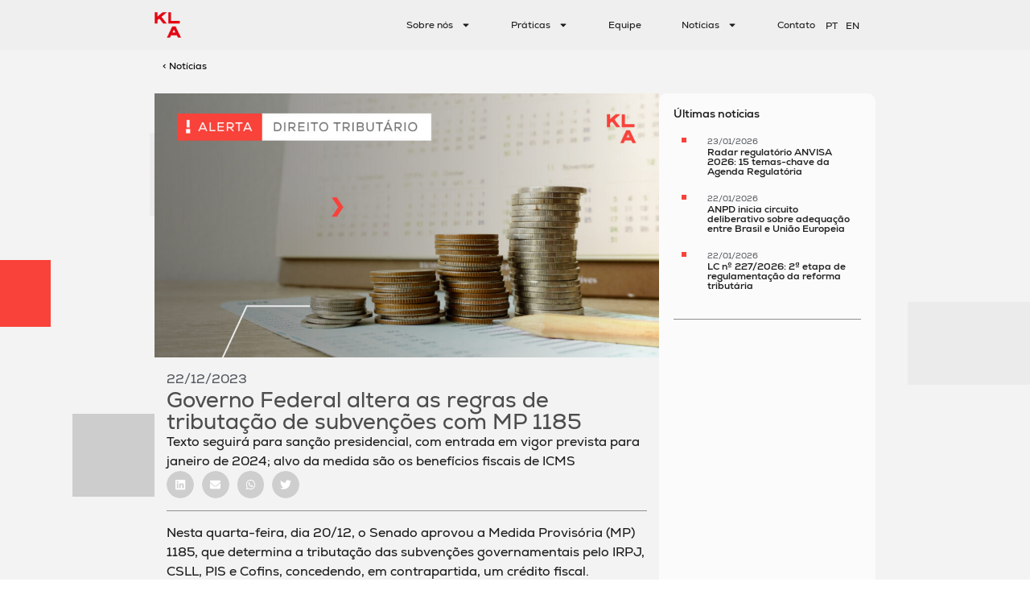

--- FILE ---
content_type: text/html; charset=UTF-8
request_url: https://klalaw.com.br/governo-federal-altera-regras-tributacao-subvencoes-mp-1185/
body_size: 22533
content:
<!doctype html>
<html lang="pt-BR">
<head>
	<meta charset="UTF-8">
	<meta name="viewport" content="width=device-width, initial-scale=1">
	<link rel="profile" href="https://gmpg.org/xfn/11">
	<meta name='robots' content='index, follow, max-image-preview:large, max-snippet:-1, max-video-preview:-1' />

	<!-- This site is optimized with the Yoast SEO Premium plugin v23.2 (Yoast SEO v24.4) - https://yoast.com/wordpress/plugins/seo/ -->
	<title>MP 1185: Governo altera regras de tributação de subvenções</title>
	<meta name="description" content="Nesta quarta, o Senado aprovou a MP 1185, que determina a tributação das subvenções governamentais pelo IRPJ, CSLL, PIS e Cofins." />
	<link rel="canonical" href="https://klalaw.com.br/governo-federal-altera-regras-tributacao-subvencoes-mp-1185/" />
	<meta property="og:locale" content="pt_BR" />
	<meta property="og:type" content="article" />
	<meta property="og:title" content="Governo Federal altera as regras de tributação de subvenções com MP 1185" />
	<meta property="og:description" content="Nesta quarta, o Senado aprovou a MP 1185, que determina a tributação das subvenções governamentais pelo IRPJ, CSLL, PIS e Cofins." />
	<meta property="og:url" content="https://klalaw.com.br/governo-federal-altera-regras-tributacao-subvencoes-mp-1185/" />
	<meta property="og:site_name" content="KLA Law" />
	<meta property="article:published_time" content="2023-12-22T12:36:46+00:00" />
	<meta property="article:modified_time" content="2024-02-01T13:50:15+00:00" />
	<meta property="og:image" content="https://klalaw.com.br/wp-content/uploads/2024/01/ALERTAS_TRIBUTARIO_22-09-23_linkedin-1024x535-1.jpg" />
	<meta property="og:image:width" content="1024" />
	<meta property="og:image:height" content="535" />
	<meta property="og:image:type" content="image/jpeg" />
	<meta name="author" content="Ana Paula Boni" />
	<meta name="twitter:card" content="summary_large_image" />
	<meta name="twitter:label1" content="Escrito por" />
	<meta name="twitter:data1" content="Ana Paula Boni" />
	<meta name="twitter:label2" content="Est. tempo de leitura" />
	<meta name="twitter:data2" content="4 minutos" />
	<script type="application/ld+json" class="yoast-schema-graph">{"@context":"https://schema.org","@graph":[{"@type":"Article","@id":"https://klalaw.com.br/governo-federal-altera-regras-tributacao-subvencoes-mp-1185/#article","isPartOf":{"@id":"https://klalaw.com.br/governo-federal-altera-regras-tributacao-subvencoes-mp-1185/"},"author":{"name":"Ana Paula Boni","@id":"https://klalaw.com.br/#/schema/person/ebbf11994af821a09413ddb1790a22d5"},"headline":"Governo Federal altera as regras de tributação de subvenções com MP 1185","datePublished":"2023-12-22T12:36:46+00:00","dateModified":"2024-02-01T13:50:15+00:00","mainEntityOfPage":{"@id":"https://klalaw.com.br/governo-federal-altera-regras-tributacao-subvencoes-mp-1185/"},"wordCount":729,"commentCount":0,"publisher":{"@id":"https://klalaw.com.br/#organization"},"image":{"@id":"https://klalaw.com.br/governo-federal-altera-regras-tributacao-subvencoes-mp-1185/#primaryimage"},"thumbnailUrl":"https://klalaw.com.br/wp-content/uploads/2024/01/ALERTAS_TRIBUTARIO_22-09-23_linkedin-1024x535-1.jpg","keywords":["direito tributário","icms","MP 1185","pis cofins","tax"],"articleSection":["DIREITO TRIBUTÁRIO","Informativos"],"inLanguage":"pt-BR","potentialAction":[{"@type":"CommentAction","name":"Comment","target":["https://klalaw.com.br/governo-federal-altera-regras-tributacao-subvencoes-mp-1185/#respond"]}]},{"@type":"WebPage","@id":"https://klalaw.com.br/governo-federal-altera-regras-tributacao-subvencoes-mp-1185/","url":"https://klalaw.com.br/governo-federal-altera-regras-tributacao-subvencoes-mp-1185/","name":"MP 1185: Governo altera regras de tributação de subvenções","isPartOf":{"@id":"https://klalaw.com.br/#website"},"primaryImageOfPage":{"@id":"https://klalaw.com.br/governo-federal-altera-regras-tributacao-subvencoes-mp-1185/#primaryimage"},"image":{"@id":"https://klalaw.com.br/governo-federal-altera-regras-tributacao-subvencoes-mp-1185/#primaryimage"},"thumbnailUrl":"https://klalaw.com.br/wp-content/uploads/2024/01/ALERTAS_TRIBUTARIO_22-09-23_linkedin-1024x535-1.jpg","datePublished":"2023-12-22T12:36:46+00:00","dateModified":"2024-02-01T13:50:15+00:00","description":"Nesta quarta, o Senado aprovou a MP 1185, que determina a tributação das subvenções governamentais pelo IRPJ, CSLL, PIS e Cofins.","breadcrumb":{"@id":"https://klalaw.com.br/governo-federal-altera-regras-tributacao-subvencoes-mp-1185/#breadcrumb"},"inLanguage":"pt-BR","potentialAction":[{"@type":"ReadAction","target":["https://klalaw.com.br/governo-federal-altera-regras-tributacao-subvencoes-mp-1185/"]}]},{"@type":"ImageObject","inLanguage":"pt-BR","@id":"https://klalaw.com.br/governo-federal-altera-regras-tributacao-subvencoes-mp-1185/#primaryimage","url":"https://klalaw.com.br/wp-content/uploads/2024/01/ALERTAS_TRIBUTARIO_22-09-23_linkedin-1024x535-1.jpg","contentUrl":"https://klalaw.com.br/wp-content/uploads/2024/01/ALERTAS_TRIBUTARIO_22-09-23_linkedin-1024x535-1.jpg","width":1024,"height":535},{"@type":"BreadcrumbList","@id":"https://klalaw.com.br/governo-federal-altera-regras-tributacao-subvencoes-mp-1185/#breadcrumb","itemListElement":[{"@type":"ListItem","position":1,"name":"Início","item":"https://klalaw.com.br/"},{"@type":"ListItem","position":2,"name":"Governo Federal altera as regras de tributação de subvenções com MP 1185"}]},{"@type":"WebSite","@id":"https://klalaw.com.br/#website","url":"https://klalaw.com.br/","name":"KLA Law","description":"Advogados","publisher":{"@id":"https://klalaw.com.br/#organization"},"potentialAction":[{"@type":"SearchAction","target":{"@type":"EntryPoint","urlTemplate":"https://klalaw.com.br/?s={search_term_string}"},"query-input":{"@type":"PropertyValueSpecification","valueRequired":true,"valueName":"search_term_string"}}],"inLanguage":"pt-BR"},{"@type":"Organization","@id":"https://klalaw.com.br/#organization","name":"KLA Law","url":"https://klalaw.com.br/","logo":{"@type":"ImageObject","inLanguage":"pt-BR","@id":"https://klalaw.com.br/#/schema/logo/image/","url":"https://klalaw.com.br/wp-content/uploads/2023/11/Logo_KLA_Red-1-1.png","contentUrl":"https://klalaw.com.br/wp-content/uploads/2023/11/Logo_KLA_Red-1-1.png","width":94,"height":93,"caption":"KLA Law"},"image":{"@id":"https://klalaw.com.br/#/schema/logo/image/"}},{"@type":"Person","@id":"https://klalaw.com.br/#/schema/person/ebbf11994af821a09413ddb1790a22d5","name":"Ana Paula Boni"}]}</script>
	<!-- / Yoast SEO Premium plugin. -->


<link rel="alternate" type="application/rss+xml" title="Feed para KLA Law &raquo;" href="https://klalaw.com.br/feed/" />
<link rel="alternate" type="application/rss+xml" title="Feed de comentários para KLA Law &raquo;" href="https://klalaw.com.br/comments/feed/" />
<link rel="alternate" type="application/rss+xml" title="Feed de comentários para KLA Law &raquo; Governo Federal altera as regras de tributação de subvenções com MP 1185" href="https://klalaw.com.br/governo-federal-altera-regras-tributacao-subvencoes-mp-1185/feed/" />
<link rel="alternate" title="oEmbed (JSON)" type="application/json+oembed" href="https://klalaw.com.br/wp-json/oembed/1.0/embed?url=https%3A%2F%2Fklalaw.com.br%2Fgoverno-federal-altera-regras-tributacao-subvencoes-mp-1185%2F" />
<link rel="alternate" title="oEmbed (XML)" type="text/xml+oembed" href="https://klalaw.com.br/wp-json/oembed/1.0/embed?url=https%3A%2F%2Fklalaw.com.br%2Fgoverno-federal-altera-regras-tributacao-subvencoes-mp-1185%2F&#038;format=xml" />
<style id='wp-img-auto-sizes-contain-inline-css' type='text/css'>
img:is([sizes=auto i],[sizes^="auto," i]){contain-intrinsic-size:3000px 1500px}
/*# sourceURL=wp-img-auto-sizes-contain-inline-css */
</style>
<link rel='stylesheet' id='adopt-stylesheet-css' href='https://klalaw.com.br/wp-content/plugins/adopt/includes/style.css?ver=6.9' type='text/css' media='all' />
<style id='wp-emoji-styles-inline-css' type='text/css'>

	img.wp-smiley, img.emoji {
		display: inline !important;
		border: none !important;
		box-shadow: none !important;
		height: 1em !important;
		width: 1em !important;
		margin: 0 0.07em !important;
		vertical-align: -0.1em !important;
		background: none !important;
		padding: 0 !important;
	}
/*# sourceURL=wp-emoji-styles-inline-css */
</style>
<link rel='stylesheet' id='wp-block-library-css' href='https://klalaw.com.br/wp-includes/css/dist/block-library/style.min.css?ver=6.9' type='text/css' media='all' />
<style id='global-styles-inline-css' type='text/css'>
:root{--wp--preset--aspect-ratio--square: 1;--wp--preset--aspect-ratio--4-3: 4/3;--wp--preset--aspect-ratio--3-4: 3/4;--wp--preset--aspect-ratio--3-2: 3/2;--wp--preset--aspect-ratio--2-3: 2/3;--wp--preset--aspect-ratio--16-9: 16/9;--wp--preset--aspect-ratio--9-16: 9/16;--wp--preset--color--black: #000000;--wp--preset--color--cyan-bluish-gray: #abb8c3;--wp--preset--color--white: #ffffff;--wp--preset--color--pale-pink: #f78da7;--wp--preset--color--vivid-red: #cf2e2e;--wp--preset--color--luminous-vivid-orange: #ff6900;--wp--preset--color--luminous-vivid-amber: #fcb900;--wp--preset--color--light-green-cyan: #7bdcb5;--wp--preset--color--vivid-green-cyan: #00d084;--wp--preset--color--pale-cyan-blue: #8ed1fc;--wp--preset--color--vivid-cyan-blue: #0693e3;--wp--preset--color--vivid-purple: #9b51e0;--wp--preset--gradient--vivid-cyan-blue-to-vivid-purple: linear-gradient(135deg,rgb(6,147,227) 0%,rgb(155,81,224) 100%);--wp--preset--gradient--light-green-cyan-to-vivid-green-cyan: linear-gradient(135deg,rgb(122,220,180) 0%,rgb(0,208,130) 100%);--wp--preset--gradient--luminous-vivid-amber-to-luminous-vivid-orange: linear-gradient(135deg,rgb(252,185,0) 0%,rgb(255,105,0) 100%);--wp--preset--gradient--luminous-vivid-orange-to-vivid-red: linear-gradient(135deg,rgb(255,105,0) 0%,rgb(207,46,46) 100%);--wp--preset--gradient--very-light-gray-to-cyan-bluish-gray: linear-gradient(135deg,rgb(238,238,238) 0%,rgb(169,184,195) 100%);--wp--preset--gradient--cool-to-warm-spectrum: linear-gradient(135deg,rgb(74,234,220) 0%,rgb(151,120,209) 20%,rgb(207,42,186) 40%,rgb(238,44,130) 60%,rgb(251,105,98) 80%,rgb(254,248,76) 100%);--wp--preset--gradient--blush-light-purple: linear-gradient(135deg,rgb(255,206,236) 0%,rgb(152,150,240) 100%);--wp--preset--gradient--blush-bordeaux: linear-gradient(135deg,rgb(254,205,165) 0%,rgb(254,45,45) 50%,rgb(107,0,62) 100%);--wp--preset--gradient--luminous-dusk: linear-gradient(135deg,rgb(255,203,112) 0%,rgb(199,81,192) 50%,rgb(65,88,208) 100%);--wp--preset--gradient--pale-ocean: linear-gradient(135deg,rgb(255,245,203) 0%,rgb(182,227,212) 50%,rgb(51,167,181) 100%);--wp--preset--gradient--electric-grass: linear-gradient(135deg,rgb(202,248,128) 0%,rgb(113,206,126) 100%);--wp--preset--gradient--midnight: linear-gradient(135deg,rgb(2,3,129) 0%,rgb(40,116,252) 100%);--wp--preset--font-size--small: 13px;--wp--preset--font-size--medium: 20px;--wp--preset--font-size--large: 36px;--wp--preset--font-size--x-large: 42px;--wp--preset--spacing--20: 0.44rem;--wp--preset--spacing--30: 0.67rem;--wp--preset--spacing--40: 1rem;--wp--preset--spacing--50: 1.5rem;--wp--preset--spacing--60: 2.25rem;--wp--preset--spacing--70: 3.38rem;--wp--preset--spacing--80: 5.06rem;--wp--preset--shadow--natural: 6px 6px 9px rgba(0, 0, 0, 0.2);--wp--preset--shadow--deep: 12px 12px 50px rgba(0, 0, 0, 0.4);--wp--preset--shadow--sharp: 6px 6px 0px rgba(0, 0, 0, 0.2);--wp--preset--shadow--outlined: 6px 6px 0px -3px rgb(255, 255, 255), 6px 6px rgb(0, 0, 0);--wp--preset--shadow--crisp: 6px 6px 0px rgb(0, 0, 0);}:where(.is-layout-flex){gap: 0.5em;}:where(.is-layout-grid){gap: 0.5em;}body .is-layout-flex{display: flex;}.is-layout-flex{flex-wrap: wrap;align-items: center;}.is-layout-flex > :is(*, div){margin: 0;}body .is-layout-grid{display: grid;}.is-layout-grid > :is(*, div){margin: 0;}:where(.wp-block-columns.is-layout-flex){gap: 2em;}:where(.wp-block-columns.is-layout-grid){gap: 2em;}:where(.wp-block-post-template.is-layout-flex){gap: 1.25em;}:where(.wp-block-post-template.is-layout-grid){gap: 1.25em;}.has-black-color{color: var(--wp--preset--color--black) !important;}.has-cyan-bluish-gray-color{color: var(--wp--preset--color--cyan-bluish-gray) !important;}.has-white-color{color: var(--wp--preset--color--white) !important;}.has-pale-pink-color{color: var(--wp--preset--color--pale-pink) !important;}.has-vivid-red-color{color: var(--wp--preset--color--vivid-red) !important;}.has-luminous-vivid-orange-color{color: var(--wp--preset--color--luminous-vivid-orange) !important;}.has-luminous-vivid-amber-color{color: var(--wp--preset--color--luminous-vivid-amber) !important;}.has-light-green-cyan-color{color: var(--wp--preset--color--light-green-cyan) !important;}.has-vivid-green-cyan-color{color: var(--wp--preset--color--vivid-green-cyan) !important;}.has-pale-cyan-blue-color{color: var(--wp--preset--color--pale-cyan-blue) !important;}.has-vivid-cyan-blue-color{color: var(--wp--preset--color--vivid-cyan-blue) !important;}.has-vivid-purple-color{color: var(--wp--preset--color--vivid-purple) !important;}.has-black-background-color{background-color: var(--wp--preset--color--black) !important;}.has-cyan-bluish-gray-background-color{background-color: var(--wp--preset--color--cyan-bluish-gray) !important;}.has-white-background-color{background-color: var(--wp--preset--color--white) !important;}.has-pale-pink-background-color{background-color: var(--wp--preset--color--pale-pink) !important;}.has-vivid-red-background-color{background-color: var(--wp--preset--color--vivid-red) !important;}.has-luminous-vivid-orange-background-color{background-color: var(--wp--preset--color--luminous-vivid-orange) !important;}.has-luminous-vivid-amber-background-color{background-color: var(--wp--preset--color--luminous-vivid-amber) !important;}.has-light-green-cyan-background-color{background-color: var(--wp--preset--color--light-green-cyan) !important;}.has-vivid-green-cyan-background-color{background-color: var(--wp--preset--color--vivid-green-cyan) !important;}.has-pale-cyan-blue-background-color{background-color: var(--wp--preset--color--pale-cyan-blue) !important;}.has-vivid-cyan-blue-background-color{background-color: var(--wp--preset--color--vivid-cyan-blue) !important;}.has-vivid-purple-background-color{background-color: var(--wp--preset--color--vivid-purple) !important;}.has-black-border-color{border-color: var(--wp--preset--color--black) !important;}.has-cyan-bluish-gray-border-color{border-color: var(--wp--preset--color--cyan-bluish-gray) !important;}.has-white-border-color{border-color: var(--wp--preset--color--white) !important;}.has-pale-pink-border-color{border-color: var(--wp--preset--color--pale-pink) !important;}.has-vivid-red-border-color{border-color: var(--wp--preset--color--vivid-red) !important;}.has-luminous-vivid-orange-border-color{border-color: var(--wp--preset--color--luminous-vivid-orange) !important;}.has-luminous-vivid-amber-border-color{border-color: var(--wp--preset--color--luminous-vivid-amber) !important;}.has-light-green-cyan-border-color{border-color: var(--wp--preset--color--light-green-cyan) !important;}.has-vivid-green-cyan-border-color{border-color: var(--wp--preset--color--vivid-green-cyan) !important;}.has-pale-cyan-blue-border-color{border-color: var(--wp--preset--color--pale-cyan-blue) !important;}.has-vivid-cyan-blue-border-color{border-color: var(--wp--preset--color--vivid-cyan-blue) !important;}.has-vivid-purple-border-color{border-color: var(--wp--preset--color--vivid-purple) !important;}.has-vivid-cyan-blue-to-vivid-purple-gradient-background{background: var(--wp--preset--gradient--vivid-cyan-blue-to-vivid-purple) !important;}.has-light-green-cyan-to-vivid-green-cyan-gradient-background{background: var(--wp--preset--gradient--light-green-cyan-to-vivid-green-cyan) !important;}.has-luminous-vivid-amber-to-luminous-vivid-orange-gradient-background{background: var(--wp--preset--gradient--luminous-vivid-amber-to-luminous-vivid-orange) !important;}.has-luminous-vivid-orange-to-vivid-red-gradient-background{background: var(--wp--preset--gradient--luminous-vivid-orange-to-vivid-red) !important;}.has-very-light-gray-to-cyan-bluish-gray-gradient-background{background: var(--wp--preset--gradient--very-light-gray-to-cyan-bluish-gray) !important;}.has-cool-to-warm-spectrum-gradient-background{background: var(--wp--preset--gradient--cool-to-warm-spectrum) !important;}.has-blush-light-purple-gradient-background{background: var(--wp--preset--gradient--blush-light-purple) !important;}.has-blush-bordeaux-gradient-background{background: var(--wp--preset--gradient--blush-bordeaux) !important;}.has-luminous-dusk-gradient-background{background: var(--wp--preset--gradient--luminous-dusk) !important;}.has-pale-ocean-gradient-background{background: var(--wp--preset--gradient--pale-ocean) !important;}.has-electric-grass-gradient-background{background: var(--wp--preset--gradient--electric-grass) !important;}.has-midnight-gradient-background{background: var(--wp--preset--gradient--midnight) !important;}.has-small-font-size{font-size: var(--wp--preset--font-size--small) !important;}.has-medium-font-size{font-size: var(--wp--preset--font-size--medium) !important;}.has-large-font-size{font-size: var(--wp--preset--font-size--large) !important;}.has-x-large-font-size{font-size: var(--wp--preset--font-size--x-large) !important;}
/*# sourceURL=global-styles-inline-css */
</style>

<style id='classic-theme-styles-inline-css' type='text/css'>
/*! This file is auto-generated */
.wp-block-button__link{color:#fff;background-color:#32373c;border-radius:9999px;box-shadow:none;text-decoration:none;padding:calc(.667em + 2px) calc(1.333em + 2px);font-size:1.125em}.wp-block-file__button{background:#32373c;color:#fff;text-decoration:none}
/*# sourceURL=/wp-includes/css/classic-themes.min.css */
</style>
<link rel='stylesheet' id='jet-engine-frontend-css' href='https://klalaw.com.br/wp-content/plugins/jet-engine/assets/css/frontend.css?ver=3.5.6' type='text/css' media='all' />
<link rel='stylesheet' id='hello-elementor-css' href='https://klalaw.com.br/wp-content/themes/hello-elementor/style.min.css?ver=3.1.1' type='text/css' media='all' />
<link rel='stylesheet' id='hello-elementor-theme-style-css' href='https://klalaw.com.br/wp-content/themes/hello-elementor/theme.min.css?ver=3.1.1' type='text/css' media='all' />
<link rel='stylesheet' id='hello-elementor-header-footer-css' href='https://klalaw.com.br/wp-content/themes/hello-elementor/header-footer.min.css?ver=3.1.1' type='text/css' media='all' />
<link rel='stylesheet' id='elementor-frontend-css' href='https://klalaw.com.br/wp-content/uploads/elementor/css/custom-frontend.min.css?ver=1769028291' type='text/css' media='all' />
<link rel='stylesheet' id='elementor-post-8-css' href='https://klalaw.com.br/wp-content/uploads/elementor/css/post-8.css?ver=1769028293' type='text/css' media='all' />
<link rel='stylesheet' id='widget-image-css' href='https://klalaw.com.br/wp-content/plugins/elementor/assets/css/widget-image.min.css?ver=3.25.10' type='text/css' media='all' />
<link rel='stylesheet' id='widget-nav-menu-css' href='https://klalaw.com.br/wp-content/uploads/elementor/css/custom-pro-widget-nav-menu.min.css?ver=1769028292' type='text/css' media='all' />
<link rel='stylesheet' id='widget-text-editor-css' href='https://klalaw.com.br/wp-content/plugins/elementor/assets/css/widget-text-editor.min.css?ver=3.25.10' type='text/css' media='all' />
<link rel='stylesheet' id='widget-social-icons-css' href='https://klalaw.com.br/wp-content/plugins/elementor/assets/css/widget-social-icons.min.css?ver=3.25.10' type='text/css' media='all' />
<link rel='stylesheet' id='e-apple-webkit-css' href='https://klalaw.com.br/wp-content/uploads/elementor/css/custom-apple-webkit.min.css?ver=1769028291' type='text/css' media='all' />
<link rel='stylesheet' id='widget-post-info-css' href='https://klalaw.com.br/wp-content/plugins/elementor-pro/assets/css/widget-post-info.min.css?ver=3.25.4' type='text/css' media='all' />
<link rel='stylesheet' id='widget-icon-list-css' href='https://klalaw.com.br/wp-content/uploads/elementor/css/custom-widget-icon-list.min.css?ver=1769028291' type='text/css' media='all' />
<link rel='stylesheet' id='widget-heading-css' href='https://klalaw.com.br/wp-content/plugins/elementor/assets/css/widget-heading.min.css?ver=3.25.10' type='text/css' media='all' />
<link rel='stylesheet' id='widget-share-buttons-css' href='https://klalaw.com.br/wp-content/plugins/elementor-pro/assets/css/widget-share-buttons.min.css?ver=3.25.4' type='text/css' media='all' />
<link rel='stylesheet' id='widget-divider-css' href='https://klalaw.com.br/wp-content/plugins/elementor/assets/css/widget-divider.min.css?ver=3.25.10' type='text/css' media='all' />
<link rel='stylesheet' id='swiper-css' href='https://klalaw.com.br/wp-content/plugins/elementor/assets/lib/swiper/v8/css/swiper.min.css?ver=8.4.5' type='text/css' media='all' />
<link rel='stylesheet' id='e-swiper-css' href='https://klalaw.com.br/wp-content/plugins/elementor/assets/css/conditionals/e-swiper.min.css?ver=3.25.10' type='text/css' media='all' />
<link rel='stylesheet' id='e-popup-style-css' href='https://klalaw.com.br/wp-content/plugins/elementor-pro/assets/css/conditionals/popup.min.css?ver=3.25.4' type='text/css' media='all' />
<link rel='stylesheet' id='cpel-language-switcher-css' href='https://klalaw.com.br/wp-content/plugins/connect-polylang-elementor/assets/css/language-switcher.min.css?ver=2.4.5' type='text/css' media='all' />
<link rel='stylesheet' id='elementor-post-27-css' href='https://klalaw.com.br/wp-content/uploads/elementor/css/post-27.css?ver=1769028296' type='text/css' media='all' />
<link rel='stylesheet' id='elementor-post-139-css' href='https://klalaw.com.br/wp-content/uploads/elementor/css/post-139.css?ver=1769028298' type='text/css' media='all' />
<link rel='stylesheet' id='elementor-post-653-css' href='https://klalaw.com.br/wp-content/uploads/elementor/css/post-653.css?ver=1769028407' type='text/css' media='all' />
<link rel='stylesheet' id='elementor-post-728-css' href='https://klalaw.com.br/wp-content/uploads/elementor/css/post-728.css?ver=1769028365' type='text/css' media='all' />
<link rel='stylesheet' id='elementor-post-246-css' href='https://klalaw.com.br/wp-content/uploads/elementor/css/post-246.css?ver=1769028365' type='text/css' media='all' />
<link rel='stylesheet' id='google-fonts-1-css' href='https://fonts.googleapis.com/css?family=Roboto%3A100%2C100italic%2C200%2C200italic%2C300%2C300italic%2C400%2C400italic%2C500%2C500italic%2C600%2C600italic%2C700%2C700italic%2C800%2C800italic%2C900%2C900italic%7CRoboto+Slab%3A100%2C100italic%2C200%2C200italic%2C300%2C300italic%2C400%2C400italic%2C500%2C500italic%2C600%2C600italic%2C700%2C700italic%2C800%2C800italic%2C900%2C900italic&#038;display=swap&#038;ver=6.9' type='text/css' media='all' />
<link rel="preconnect" href="https://fonts.gstatic.com/" crossorigin><script src="https://klalaw.com.br/wp-includes/js/jquery/jquery.min.js?ver=3.7.1" id="jquery-core-js"></script>
<script src="https://klalaw.com.br/wp-includes/js/jquery/jquery-migrate.min.js?ver=3.4.1" id="jquery-migrate-js"></script>
<link rel="https://api.w.org/" href="https://klalaw.com.br/wp-json/" /><link rel="alternate" title="JSON" type="application/json" href="https://klalaw.com.br/wp-json/wp/v2/posts/18864" /><link rel="EditURI" type="application/rsd+xml" title="RSD" href="https://klalaw.com.br/xmlrpc.php?rsd" />
<meta name="generator" content="WordPress 6.9" />
<link rel='shortlink' href='https://klalaw.com.br/?p=18864' />
  
  <script>
    let wind = window.top;

    let adoptMetaTag = wind.document.createElement("meta");
    adoptMetaTag.name = "adopt-website-id";

    adoptMetaTag.content = '1e483fe2-6161-4524-83fd-d0777f4599ba';
    wind.document.getElementsByTagName("head")[0].appendChild(adoptMetaTag);

    let adoptTag = wind.document.createElement("script");
    adoptTag.type = "text/javascript";
    adoptTag.charset = "utf-8";
    adoptTag.async = true;
    adoptTag.src = `//tag.goadopt.io/injector.js?website_code=1e483fe2-6161-4524-83fd-d0777f4599ba`;
    wind.document.getElementsByTagName("head")[0].appendChild(adoptTag);
  </script>
<meta name="description" content="Texto seguirá para sanção presidencial, com entrada em vigor prevista para janeiro de 2024; alvo da medida são os benefícios fiscais de ICMS">
<meta name="generator" content="Elementor 3.25.10; features: e_font_icon_svg, additional_custom_breakpoints, e_optimized_control_loading; settings: css_print_method-external, google_font-enabled, font_display-swap">
<!-- Google tag (gtag.js) -->
<script async src="https://www.googletagmanager.com/gtag/js?id=G-PXHYKCTDDK"></script>
<script>
  window.dataLayer = window.dataLayer || [];
  function gtag(){dataLayer.push(arguments);}
  gtag('js', new Date());

  gtag('config', 'G-PXHYKCTDDK');
</script>
			<style>
				.e-con.e-parent:nth-of-type(n+4):not(.e-lazyloaded):not(.e-no-lazyload),
				.e-con.e-parent:nth-of-type(n+4):not(.e-lazyloaded):not(.e-no-lazyload) * {
					background-image: none !important;
				}
				@media screen and (max-height: 1024px) {
					.e-con.e-parent:nth-of-type(n+3):not(.e-lazyloaded):not(.e-no-lazyload),
					.e-con.e-parent:nth-of-type(n+3):not(.e-lazyloaded):not(.e-no-lazyload) * {
						background-image: none !important;
					}
				}
				@media screen and (max-height: 640px) {
					.e-con.e-parent:nth-of-type(n+2):not(.e-lazyloaded):not(.e-no-lazyload),
					.e-con.e-parent:nth-of-type(n+2):not(.e-lazyloaded):not(.e-no-lazyload) * {
						background-image: none !important;
					}
				}
			</style>
			<link rel="icon" href="https://klalaw.com.br/wp-content/uploads/2023/11/cropped-Logo_KLA_Red-1-1-150x150.png" sizes="32x32" />
<link rel="icon" href="https://klalaw.com.br/wp-content/uploads/2023/11/cropped-Logo_KLA_Red-1-1-300x300.png" sizes="192x192" />
<link rel="apple-touch-icon" href="https://klalaw.com.br/wp-content/uploads/2023/11/cropped-Logo_KLA_Red-1-1-300x300.png" />
<meta name="msapplication-TileImage" content="https://klalaw.com.br/wp-content/uploads/2023/11/cropped-Logo_KLA_Red-1-1-300x300.png" />
<link rel='stylesheet' id='widget-toggle-css' href='https://klalaw.com.br/wp-content/uploads/elementor/css/custom-widget-toggle.min.css?ver=1769028291' type='text/css' media='all' />
<link rel='stylesheet' id='e-sticky-css' href='https://klalaw.com.br/wp-content/plugins/elementor-pro/assets/css/modules/sticky.min.css?ver=3.25.4' type='text/css' media='all' />
</head>
<body class="wp-singular post-template-default single single-post postid-18864 single-format-standard wp-custom-logo wp-theme-hello-elementor elementor-default elementor-kit-8 elementor-page-653">


<a class="skip-link screen-reader-text" href="#content">Ir para o conteúdo</a>

		<div data-elementor-type="header" data-elementor-id="27" class="elementor elementor-27 elementor-location-header" data-elementor-post-type="elementor_library">
			<div class="elementor-element elementor-element-846f31f e-flex e-con-boxed e-con e-parent" data-id="846f31f" data-element_type="container" data-settings="{&quot;background_background&quot;:&quot;classic&quot;,&quot;sticky&quot;:&quot;top&quot;,&quot;sticky_on&quot;:[&quot;widescreen&quot;,&quot;desktop&quot;,&quot;tablet&quot;,&quot;mobile&quot;],&quot;sticky_offset&quot;:0,&quot;sticky_effects_offset&quot;:0,&quot;sticky_anchor_link_offset&quot;:0}">
					<div class="e-con-inner">
		<div class="elementor-element elementor-element-75d7ca5 e-con-full e-flex e-con e-child" data-id="75d7ca5" data-element_type="container">
				<div class="elementor-element elementor-element-a4c7b1c elementor-widget elementor-widget-image" data-id="a4c7b1c" data-element_type="widget" data-widget_type="image.default">
				<div class="elementor-widget-container">
														<a href="https://klalaw.com.br/">
							<img width="94" height="93" src="https://klalaw.com.br/wp-content/uploads/2023/11/Logo_KLA_Red-1-1.png" class="attachment-large size-large wp-image-30" alt="" />								</a>
													</div>
				</div>
				</div>
		<div class="elementor-element elementor-element-06ea95e e-con-full e-flex e-con e-child" data-id="06ea95e" data-element_type="container">
				<div class="elementor-element elementor-element-74cfdec elementor-nav-menu__align-end elementor-nav-menu--stretch elementor-nav-menu--dropdown-tablet elementor-nav-menu__text-align-aside elementor-nav-menu--toggle elementor-nav-menu--burger elementor-widget elementor-widget-nav-menu" data-id="74cfdec" data-element_type="widget" data-settings="{&quot;full_width&quot;:&quot;stretch&quot;,&quot;layout&quot;:&quot;horizontal&quot;,&quot;submenu_icon&quot;:{&quot;value&quot;:&quot;&lt;svg class=\&quot;e-font-icon-svg e-fas-caret-down\&quot; viewBox=\&quot;0 0 320 512\&quot; xmlns=\&quot;http:\/\/www.w3.org\/2000\/svg\&quot;&gt;&lt;path d=\&quot;M31.3 192h257.3c17.8 0 26.7 21.5 14.1 34.1L174.1 354.8c-7.8 7.8-20.5 7.8-28.3 0L17.2 226.1C4.6 213.5 13.5 192 31.3 192z\&quot;&gt;&lt;\/path&gt;&lt;\/svg&gt;&quot;,&quot;library&quot;:&quot;fa-solid&quot;},&quot;toggle&quot;:&quot;burger&quot;}" data-widget_type="nav-menu.default">
				<div class="elementor-widget-container">
						<nav aria-label="Menu" class="elementor-nav-menu--main elementor-nav-menu__container elementor-nav-menu--layout-horizontal e--pointer-none">
				<ul id="menu-1-74cfdec" class="elementor-nav-menu"><li class="menu-item menu-item-type-custom menu-item-object-custom menu-item-has-children menu-item-33"><a class="elementor-item">Sobre nós</a>
<ul class="sub-menu elementor-nav-menu--dropdown">
	<li class="menu-item menu-item-type-post_type menu-item-object-page menu-item-34"><a href="https://klalaw.com.br/dna-kla/" class="elementor-sub-item">DNA KLA</a></li>
	<li class="menu-item menu-item-type-custom menu-item-object-custom menu-item-35"><a href="/responsabilidade" class="elementor-sub-item">Responsabilidade</a></li>
	<li class="menu-item menu-item-type-custom menu-item-object-custom menu-item-36"><a href="/trabalhe-conosco" class="elementor-sub-item">Trabalhe Conosco</a></li>
</ul>
</li>
<li class="menu-item menu-item-type-custom menu-item-object-custom menu-item-has-children menu-item-37"><a class="elementor-item">Práticas</a>
<ul class="sub-menu elementor-nav-menu--dropdown">
	<li class="menu-item menu-item-type-custom menu-item-object-custom menu-item-38"><a href="/areas-de-atuacao" class="elementor-sub-item">Áreas de Atuação</a></li>
	<li class="menu-item menu-item-type-custom menu-item-object-custom menu-item-39"><a href="/industrias" class="elementor-sub-item">Indústrias</a></li>
	<li class="menu-item menu-item-type-custom menu-item-object-custom menu-item-40"><a href="/desks-internacionais" class="elementor-sub-item">Desks Internacionais</a></li>
</ul>
</li>
<li class="menu-item menu-item-type-custom menu-item-object-custom menu-item-41"><a href="/equipe" class="elementor-item">Equipe</a></li>
<li class="menu-item menu-item-type-post_type menu-item-object-page menu-item-has-children menu-item-560"><a href="https://klalaw.com.br/noticias-kla/" class="elementor-item">Notícias</a>
<ul class="sub-menu elementor-nav-menu--dropdown">
	<li class="menu-item menu-item-type-post_type menu-item-object-page menu-item-19337"><a href="https://klalaw.com.br/boletins-e-newsletters/" class="elementor-sub-item">Boletins e Newsletters</a></li>
	<li class="menu-item menu-item-type-custom menu-item-object-custom menu-item-44"><a href="/blogs" class="elementor-sub-item">Blogs KLA</a></li>
	<li class="menu-item menu-item-type-post_type menu-item-object-page menu-item-812"><a href="https://klalaw.com.br/midia-e-operacoes/" class="elementor-sub-item">Mídia e Operações</a></li>
	<li class="menu-item menu-item-type-post_type menu-item-object-page menu-item-19315"><a href="https://klalaw.com.br/eventos-no-kla/" class="elementor-sub-item">Eventos no KLA</a></li>
</ul>
</li>
<li class="menu-item menu-item-type-custom menu-item-object-custom menu-item-46"><a href="/contato" class="elementor-item">Contato</a></li>
</ul>			</nav>
					<div class="elementor-menu-toggle" role="button" tabindex="0" aria-label="Alternar menu" aria-expanded="false">
			<svg aria-hidden="true" role="presentation" class="elementor-menu-toggle__icon--open e-font-icon-svg e-eicon-menu-bar" viewBox="0 0 1000 1000" xmlns="http://www.w3.org/2000/svg"><path d="M104 333H896C929 333 958 304 958 271S929 208 896 208H104C71 208 42 237 42 271S71 333 104 333ZM104 583H896C929 583 958 554 958 521S929 458 896 458H104C71 458 42 487 42 521S71 583 104 583ZM104 833H896C929 833 958 804 958 771S929 708 896 708H104C71 708 42 737 42 771S71 833 104 833Z"></path></svg><svg aria-hidden="true" role="presentation" class="elementor-menu-toggle__icon--close e-font-icon-svg e-eicon-close" viewBox="0 0 1000 1000" xmlns="http://www.w3.org/2000/svg"><path d="M742 167L500 408 258 167C246 154 233 150 217 150 196 150 179 158 167 167 154 179 150 196 150 212 150 229 154 242 171 254L408 500 167 742C138 771 138 800 167 829 196 858 225 858 254 829L496 587 738 829C750 842 767 846 783 846 800 846 817 842 829 829 842 817 846 804 846 783 846 767 842 750 829 737L588 500 833 258C863 229 863 200 833 171 804 137 775 137 742 167Z"></path></svg>			<span class="elementor-screen-only">Menu</span>
		</div>
					<nav class="elementor-nav-menu--dropdown elementor-nav-menu__container" aria-hidden="true">
				<ul id="menu-2-74cfdec" class="elementor-nav-menu"><li class="menu-item menu-item-type-custom menu-item-object-custom menu-item-has-children menu-item-33"><a class="elementor-item" tabindex="-1">Sobre nós</a>
<ul class="sub-menu elementor-nav-menu--dropdown">
	<li class="menu-item menu-item-type-post_type menu-item-object-page menu-item-34"><a href="https://klalaw.com.br/dna-kla/" class="elementor-sub-item" tabindex="-1">DNA KLA</a></li>
	<li class="menu-item menu-item-type-custom menu-item-object-custom menu-item-35"><a href="/responsabilidade" class="elementor-sub-item" tabindex="-1">Responsabilidade</a></li>
	<li class="menu-item menu-item-type-custom menu-item-object-custom menu-item-36"><a href="/trabalhe-conosco" class="elementor-sub-item" tabindex="-1">Trabalhe Conosco</a></li>
</ul>
</li>
<li class="menu-item menu-item-type-custom menu-item-object-custom menu-item-has-children menu-item-37"><a class="elementor-item" tabindex="-1">Práticas</a>
<ul class="sub-menu elementor-nav-menu--dropdown">
	<li class="menu-item menu-item-type-custom menu-item-object-custom menu-item-38"><a href="/areas-de-atuacao" class="elementor-sub-item" tabindex="-1">Áreas de Atuação</a></li>
	<li class="menu-item menu-item-type-custom menu-item-object-custom menu-item-39"><a href="/industrias" class="elementor-sub-item" tabindex="-1">Indústrias</a></li>
	<li class="menu-item menu-item-type-custom menu-item-object-custom menu-item-40"><a href="/desks-internacionais" class="elementor-sub-item" tabindex="-1">Desks Internacionais</a></li>
</ul>
</li>
<li class="menu-item menu-item-type-custom menu-item-object-custom menu-item-41"><a href="/equipe" class="elementor-item" tabindex="-1">Equipe</a></li>
<li class="menu-item menu-item-type-post_type menu-item-object-page menu-item-has-children menu-item-560"><a href="https://klalaw.com.br/noticias-kla/" class="elementor-item" tabindex="-1">Notícias</a>
<ul class="sub-menu elementor-nav-menu--dropdown">
	<li class="menu-item menu-item-type-post_type menu-item-object-page menu-item-19337"><a href="https://klalaw.com.br/boletins-e-newsletters/" class="elementor-sub-item" tabindex="-1">Boletins e Newsletters</a></li>
	<li class="menu-item menu-item-type-custom menu-item-object-custom menu-item-44"><a href="/blogs" class="elementor-sub-item" tabindex="-1">Blogs KLA</a></li>
	<li class="menu-item menu-item-type-post_type menu-item-object-page menu-item-812"><a href="https://klalaw.com.br/midia-e-operacoes/" class="elementor-sub-item" tabindex="-1">Mídia e Operações</a></li>
	<li class="menu-item menu-item-type-post_type menu-item-object-page menu-item-19315"><a href="https://klalaw.com.br/eventos-no-kla/" class="elementor-sub-item" tabindex="-1">Eventos no KLA</a></li>
</ul>
</li>
<li class="menu-item menu-item-type-custom menu-item-object-custom menu-item-46"><a href="/contato" class="elementor-item" tabindex="-1">Contato</a></li>
</ul>			</nav>
				</div>
				</div>
				</div>
		<div class="elementor-element elementor-element-03d88e3 e-con-full e-flex e-con e-child" data-id="03d88e3" data-element_type="container">
				<div class="elementor-element elementor-element-f6a21c5 cpel-switcher--layout-horizontal elementor-widget elementor-widget-polylang-language-switcher" data-id="f6a21c5" data-element_type="widget" data-widget_type="polylang-language-switcher.default">
				<div class="elementor-widget-container">
			<nav class="cpel-switcher__nav"><ul class="cpel-switcher__list"><li class="cpel-switcher__lang cpel-switcher__lang--active"><a lang="pt-BR" hreflang="pt-BR" href="https://klalaw.com.br/governo-federal-altera-regras-tributacao-subvencoes-mp-1185/"><span class="cpel-switcher__code">PT</span></a></li><li class="cpel-switcher__lang"><a lang="en-US" hreflang="en-US" href="https://klalaw.com.br/en/home/"><span class="cpel-switcher__code">EN</span></a></li></ul></nav>		</div>
				</div>
				</div>
					</div>
				</div>
				</div>
				<div data-elementor-type="single-post" data-elementor-id="653" class="elementor elementor-653 elementor-location-single post-18864 post type-post status-publish format-standard has-post-thumbnail hentry category-tributario category-informativos tag-direito-tributario tag-icms tag-mp-1185 tag-pis-cofins tag-tax tipo-de-noticia-boletins-e-newsletters-pt" data-elementor-post-type="elementor_library">
			<div class="elementor-element elementor-element-a93d205 e-flex e-con-boxed e-con e-parent" data-id="a93d205" data-element_type="container" data-settings="{&quot;background_background&quot;:&quot;classic&quot;}">
					<div class="e-con-inner">
		<div class="elementor-element elementor-element-b3cb614 e-flex e-con-boxed e-con e-child" data-id="b3cb614" data-element_type="container">
					<div class="e-con-inner">
				<div class="elementor-element elementor-element-1024921 elementor-widget elementor-widget-text-editor" data-id="1024921" data-element_type="widget" data-widget_type="text-editor.default">
				<div class="elementor-widget-container">
							<p><a href="https://klalaw.com.br/noticias-kla/">&lt; Notícias</a></p>						</div>
				</div>
					</div>
				</div>
		<div class="elementor-element elementor-element-d5cf80e e-con-full e-flex e-con e-child" data-id="d5cf80e" data-element_type="container">
		<div class="elementor-element elementor-element-fe57b27 e-con-full e-flex e-con e-child" data-id="fe57b27" data-element_type="container">
				<div class="elementor-element elementor-element-23eb055 elementor-widget elementor-widget-theme-post-featured-image elementor-widget-image" data-id="23eb055" data-element_type="widget" data-widget_type="theme-post-featured-image.default">
				<div class="elementor-widget-container">
													<img fetchpriority="high" width="800" height="418" src="https://klalaw.com.br/wp-content/uploads/2024/01/ALERTAS_TRIBUTARIO_22-09-23_linkedin-1024x535-1.jpg" class="attachment-large size-large wp-image-19286" alt="" srcset="https://klalaw.com.br/wp-content/uploads/2024/01/ALERTAS_TRIBUTARIO_22-09-23_linkedin-1024x535-1.jpg 1024w, https://klalaw.com.br/wp-content/uploads/2024/01/ALERTAS_TRIBUTARIO_22-09-23_linkedin-1024x535-1-300x157.jpg 300w, https://klalaw.com.br/wp-content/uploads/2024/01/ALERTAS_TRIBUTARIO_22-09-23_linkedin-1024x535-1-768x401.jpg 768w" sizes="(max-width: 800px) 100vw, 800px" />													</div>
				</div>
		<div class="elementor-element elementor-element-a758ef0 e-flex e-con-boxed e-con e-child" data-id="a758ef0" data-element_type="container" data-settings="{&quot;background_background&quot;:&quot;classic&quot;}">
					<div class="e-con-inner">
				<div class="elementor-element elementor-element-bd00be5 elementor-widget elementor-widget-post-info" data-id="bd00be5" data-element_type="widget" data-widget_type="post-info.default">
				<div class="elementor-widget-container">
					<ul class="elementor-inline-items elementor-icon-list-items elementor-post-info">
								<li class="elementor-icon-list-item elementor-repeater-item-aecde4d elementor-inline-item" itemprop="datePublished">
													<span class="elementor-icon-list-text elementor-post-info__item elementor-post-info__item--type-date">
										<time>22/12/2023</time>					</span>
								</li>
				</ul>
				</div>
				</div>
				<div class="elementor-element elementor-element-93fb163 elementor-widget elementor-widget-theme-post-title elementor-page-title elementor-widget-heading" data-id="93fb163" data-element_type="widget" data-widget_type="theme-post-title.default">
				<div class="elementor-widget-container">
			<h1 class="elementor-heading-title elementor-size-default">Governo Federal altera as regras de tributação de subvenções com MP 1185</h1>		</div>
				</div>
				<div class="elementor-element elementor-element-a9ca650 elementor-widget elementor-widget-theme-post-excerpt" data-id="a9ca650" data-element_type="widget" data-widget_type="theme-post-excerpt.default">
				<div class="elementor-widget-container">
			Texto seguirá para sanção presidencial, com entrada em vigor prevista para janeiro de 2024; alvo da medida são os benefícios fiscais de ICMS		</div>
				</div>
				<div class="elementor-element elementor-element-46559f2 elementor-share-buttons--view-icon elementor-share-buttons--skin-minimal elementor-share-buttons--shape-circle elementor-share-buttons--color-custom elementor-grid-0 elementor-widget elementor-widget-share-buttons" data-id="46559f2" data-element_type="widget" data-widget_type="share-buttons.default">
				<div class="elementor-widget-container">
					<div class="elementor-grid">
								<div class="elementor-grid-item">
						<div
							class="elementor-share-btn elementor-share-btn_linkedin"
							role="button"
							tabindex="0"
							aria-label="Compartilhar no linkedin"
						>
															<span class="elementor-share-btn__icon">
								<svg class="e-font-icon-svg e-fab-linkedin" viewBox="0 0 448 512" xmlns="http://www.w3.org/2000/svg"><path d="M416 32H31.9C14.3 32 0 46.5 0 64.3v383.4C0 465.5 14.3 480 31.9 480H416c17.6 0 32-14.5 32-32.3V64.3c0-17.8-14.4-32.3-32-32.3zM135.4 416H69V202.2h66.5V416zm-33.2-243c-21.3 0-38.5-17.3-38.5-38.5S80.9 96 102.2 96c21.2 0 38.5 17.3 38.5 38.5 0 21.3-17.2 38.5-38.5 38.5zm282.1 243h-66.4V312c0-24.8-.5-56.7-34.5-56.7-34.6 0-39.9 27-39.9 54.9V416h-66.4V202.2h63.7v29.2h.9c8.9-16.8 30.6-34.5 62.9-34.5 67.2 0 79.7 44.3 79.7 101.9V416z"></path></svg>							</span>
																				</div>
					</div>
									<div class="elementor-grid-item">
						<div
							class="elementor-share-btn elementor-share-btn_email"
							role="button"
							tabindex="0"
							aria-label="Compartilhar no email"
						>
															<span class="elementor-share-btn__icon">
								<svg class="e-font-icon-svg e-fas-envelope" viewBox="0 0 512 512" xmlns="http://www.w3.org/2000/svg"><path d="M502.3 190.8c3.9-3.1 9.7-.2 9.7 4.7V400c0 26.5-21.5 48-48 48H48c-26.5 0-48-21.5-48-48V195.6c0-5 5.7-7.8 9.7-4.7 22.4 17.4 52.1 39.5 154.1 113.6 21.1 15.4 56.7 47.8 92.2 47.6 35.7.3 72-32.8 92.3-47.6 102-74.1 131.6-96.3 154-113.7zM256 320c23.2.4 56.6-29.2 73.4-41.4 132.7-96.3 142.8-104.7 173.4-128.7 5.8-4.5 9.2-11.5 9.2-18.9v-19c0-26.5-21.5-48-48-48H48C21.5 64 0 85.5 0 112v19c0 7.4 3.4 14.3 9.2 18.9 30.6 23.9 40.7 32.4 173.4 128.7 16.8 12.2 50.2 41.8 73.4 41.4z"></path></svg>							</span>
																				</div>
					</div>
									<div class="elementor-grid-item">
						<div
							class="elementor-share-btn elementor-share-btn_whatsapp"
							role="button"
							tabindex="0"
							aria-label="Compartilhar no whatsapp"
						>
															<span class="elementor-share-btn__icon">
								<svg class="e-font-icon-svg e-fab-whatsapp" viewBox="0 0 448 512" xmlns="http://www.w3.org/2000/svg"><path d="M380.9 97.1C339 55.1 283.2 32 223.9 32c-122.4 0-222 99.6-222 222 0 39.1 10.2 77.3 29.6 111L0 480l117.7-30.9c32.4 17.7 68.9 27 106.1 27h.1c122.3 0 224.1-99.6 224.1-222 0-59.3-25.2-115-67.1-157zm-157 341.6c-33.2 0-65.7-8.9-94-25.7l-6.7-4-69.8 18.3L72 359.2l-4.4-7c-18.5-29.4-28.2-63.3-28.2-98.2 0-101.7 82.8-184.5 184.6-184.5 49.3 0 95.6 19.2 130.4 54.1 34.8 34.9 56.2 81.2 56.1 130.5 0 101.8-84.9 184.6-186.6 184.6zm101.2-138.2c-5.5-2.8-32.8-16.2-37.9-18-5.1-1.9-8.8-2.8-12.5 2.8-3.7 5.6-14.3 18-17.6 21.8-3.2 3.7-6.5 4.2-12 1.4-32.6-16.3-54-29.1-75.5-66-5.7-9.8 5.7-9.1 16.3-30.3 1.8-3.7.9-6.9-.5-9.7-1.4-2.8-12.5-30.1-17.1-41.2-4.5-10.8-9.1-9.3-12.5-9.5-3.2-.2-6.9-.2-10.6-.2-3.7 0-9.7 1.4-14.8 6.9-5.1 5.6-19.4 19-19.4 46.3 0 27.3 19.9 53.7 22.6 57.4 2.8 3.7 39.1 59.7 94.8 83.8 35.2 15.2 49 16.5 66.6 13.9 10.7-1.6 32.8-13.4 37.4-26.4 4.6-13 4.6-24.1 3.2-26.4-1.3-2.5-5-3.9-10.5-6.6z"></path></svg>							</span>
																				</div>
					</div>
									<div class="elementor-grid-item">
						<div
							class="elementor-share-btn elementor-share-btn_twitter"
							role="button"
							tabindex="0"
							aria-label="Compartilhar no twitter"
						>
															<span class="elementor-share-btn__icon">
								<svg class="e-font-icon-svg e-fab-twitter" viewBox="0 0 512 512" xmlns="http://www.w3.org/2000/svg"><path d="M459.37 151.716c.325 4.548.325 9.097.325 13.645 0 138.72-105.583 298.558-298.558 298.558-59.452 0-114.68-17.219-161.137-47.106 8.447.974 16.568 1.299 25.34 1.299 49.055 0 94.213-16.568 130.274-44.832-46.132-.975-84.792-31.188-98.112-72.772 6.498.974 12.995 1.624 19.818 1.624 9.421 0 18.843-1.3 27.614-3.573-48.081-9.747-84.143-51.98-84.143-102.985v-1.299c13.969 7.797 30.214 12.67 47.431 13.319-28.264-18.843-46.781-51.005-46.781-87.391 0-19.492 5.197-37.36 14.294-52.954 51.655 63.675 129.3 105.258 216.365 109.807-1.624-7.797-2.599-15.918-2.599-24.04 0-57.828 46.782-104.934 104.934-104.934 30.213 0 57.502 12.67 76.67 33.137 23.715-4.548 46.456-13.32 66.599-25.34-7.798 24.366-24.366 44.833-46.132 57.827 21.117-2.273 41.584-8.122 60.426-16.243-14.292 20.791-32.161 39.308-52.628 54.253z"></path></svg>							</span>
																				</div>
					</div>
						</div>
				</div>
				</div>
				<div class="elementor-element elementor-element-bdef325 elementor-widget-divider--view-line elementor-widget elementor-widget-divider" data-id="bdef325" data-element_type="widget" data-widget_type="divider.default">
				<div class="elementor-widget-container">
					<div class="elementor-divider">
			<span class="elementor-divider-separator">
						</span>
		</div>
				</div>
				</div>
				<div class="elementor-element elementor-element-bb0a471 elementor-widget elementor-widget-theme-post-content" data-id="bb0a471" data-element_type="widget" data-widget_type="theme-post-content.default">
				<div class="elementor-widget-container">
			<p>Nesta quarta-feira, dia 20/12, o Senado aprovou a Medida Provisória (MP) 1185, que determina a tributação das subvenções governamentais pelo IRPJ, CSLL, PIS e Cofins, concedendo, em contrapartida, um crédito fiscal.</p>
<p>Agora, o texto da MP seguirá para sanção presidencial, com entrada em vigor prevista já para janeiro de 2024. O grande alvo dessa medida são os benefícios fiscais de ICMS, que recentemente estiveram no centro de diversas discussões judiciais que afastaram a sua tributação pela União.</p>
<p>Nesta nova mecânica prevista na MP, o valor da subvenção passará a ser incluído na base de cálculo de IRPJ (25%), CSLL (9%), PIS (1,65%) e Cofins (7,6%), sendo por eles tributado.</p>
<p>Caso a subvenção seja destinada a implantar ou expandir o empreendimento econômico subvencionado, o contribuinte poderá se habilitar previamente perante a Receita Federal e apurar crédito fiscal de IRPJ (25%), passível de ressarcimento em dinheiro ou uso em declaração de compensação com outros tributos federais.</p>
<p>Esta medida altera totalmente o tratamento fiscal federal dessas subvenções e representa um efetivo aumento de carga tributária para muitos contribuintes, em especial porque revoga as disposições da Lei 12.973/2014, que permitiam a exclusão da tributação por meio da constituição de reserva de lucros e equiparavam todos os benefícios à subvenção para investimento.</p>
<h3>Medidas judiciais necessárias</h3>
<p>Entendemos que é preciso avaliar a situação individual de cada contribuinte e considerar, o mais brevemente possível, as medidas judiciais necessárias para questionar os reflexos ilegítimos dessa medida, em especial:</p>
<ol>
<li><strong>Que as subvenções estaduais na forma de crédito</strong> presumido não podem ser passíveis de tributação pela União (por nenhum tributo), em razão da violação ao pacto federativo e imunidade recíproca, pois tal tributação significaria um avanço indevido da União sobre o patrimônio dos Estados. Esta tese atualmente se encontra bem definida no âmbito do Superior Tribunal de Justiça (STJ – no EREsp 1517492) e também poderá ser objeto de julgamento em regime de recurso repetitivo (REsps 2091200, 2099847 e 2091206). Quanto ao PIS/Cofins, o STF irá julgar a questão no Tema 843, que contava com placar favorável até ser destacado para reinício de julgamento.</li>
<li><strong>Para outros benefícios, como isenção</strong>, redução de base e diferimento, apesar de o STJ ter decidido recentemente no Tema 1182 que tais incentivos só podem ser abatidos da base de cálculo de IRPJ e CSLL desde que cumpridas as regras constantes da lei federal (constituição em reserva de lucros e não distribuição a acionistas), é também possível argumentar que sua tributação viola o conceito de renda para IRPJ/CSLL e de receita e faturamento para o PIS/COFINS, não podendo ser objeto de tributação pela União.</li>
<li><strong>Para todos os benefícios, há o argumento</strong> de que a nova tributação não poderia ser aplicada a benefícios de ICMS que foram instituídos antes da nova Lei, sob o argumento de que violam a proteção da confiança dos contribuintes na Administração Pública, bem como o artigo 178 do Código Tributário Nacional (CTN), segundo o qual a isenção não pode ser revogada ou modificada se concedida por prazo certo e em função de determinadas condições.</li>
<li><strong>E ainda é possível questionar a base de apuração</strong> do crédito de IRPJ concedido pela nova Lei, visto que ela não reflete totalmente a grandeza da subvenção para investimento.</li>
</ol>
<p>A Lei também prevê a possibilidade de transação especial para contribuintes que queiram regularizar eventuais débitos que estejam em desacordo com as regras previstas pela Lei 12.973/2014.</p>
<p>Por fim, dentre as alterações promovidas pela MP, também há modificações na forma de apuração do Juros sobre Capital Próprio (JCP).</p>
<p>A equipe tributária do KLA está à disposição para avaliar a situação individual da empresa e as medidas cabíveis para proteção de seus interesses.</p>
<p><em>Informativo redigido por <span style="text-decoration: underline;"><a href="https://klalaw.com.br/felipe-omori/">Felipe Omori</a></span> e <span style="text-decoration: underline;"><a href="https://klalaw.com.br/ariel-cunha/">Ariel Cunha</a></span>.</em></p>
<p>Para informações, contate nosso time de <span style="text-decoration: underline;"><a href="https://klalaw.com.br/direito-tributario/">Tributário</a></span>:<br />
<span style="text-decoration: underline;"><a href="https://klalaw.com.br/henrique-lopes/">Henrique Lopes</a></span><br />
<span style="text-decoration: underline;"><a href="https://klalaw.com.br/victor-polizelli/">Victor Polizelli</a></span><br />
<span style="text-decoration: underline;"><a href="https://klalaw.com.br/alvaro-lucasechi/">Álvaro Lucasechi</a></span><br />
<span style="text-decoration: underline;"><a href="https://klalaw.com.br/jose-flavio-pacheco/">José Flávio Pacheco</a></span><br />
<span style="text-decoration: underline;"><a href="https://klalaw.com.br/juliana-nunes/">Juliana Nunes</a></span><br />
<span style="text-decoration: underline;"><a href="https://klalaw.com.br/luis-flavio-neto/">Luís Flávio Neto</a></span><br />
<span style="text-decoration: underline;"><a href="https://klalaw.com.br/felipe-omori/">Felipe Omori </a></span></p>
		</div>
				</div>
					</div>
				</div>
		<div class="elementor-element elementor-element-648a36a e-con-full e-flex e-con e-child" data-id="648a36a" data-element_type="container" data-settings="{&quot;background_background&quot;:&quot;classic&quot;}">
		<div class="elementor-element elementor-element-2be754b e-con-full e-flex e-con e-child" data-id="2be754b" data-element_type="container" data-settings="{&quot;background_background&quot;:&quot;classic&quot;}">
				<div class="elementor-element elementor-element-dde705e elementor-widget elementor-widget-image" data-id="dde705e" data-element_type="widget" data-widget_type="image.default">
				<div class="elementor-widget-container">
													<img width="34" height="23" src="https://klalaw.com.br/wp-content/uploads/2023/11/Camada_1.png" class="attachment-large size-large wp-image-747" alt="" />													</div>
				</div>
				</div>
		<div class="elementor-element elementor-element-56104d2 e-con-full e-flex e-con e-child" data-id="56104d2" data-element_type="container">
				<div class="elementor-element elementor-element-071f333 elementor-widget elementor-widget-heading" data-id="071f333" data-element_type="widget" data-widget_type="heading.default">
				<div class="elementor-widget-container">
			<h2 class="elementor-heading-title elementor-size-default">Cadastre-se em nossas <span style="color:#F9423A"> Newsletters </span></h2>		</div>
				</div>
				</div>
		<div class="elementor-element elementor-element-aac4701 e-con-full e-flex e-con e-child" data-id="aac4701" data-element_type="container">
				<div class="elementor-element elementor-element-0475357 elementor-align-center elementor-widget elementor-widget-button" data-id="0475357" data-element_type="widget" data-widget_type="button.default">
				<div class="elementor-widget-container">
							<div class="elementor-button-wrapper">
					<a class="elementor-button elementor-button-link elementor-size-sm" href="https://klalaw.com.br/newsletters/">
						<span class="elementor-button-content-wrapper">
									<span class="elementor-button-text">Cadastrar</span>
					</span>
					</a>
				</div>
						</div>
				</div>
				</div>
				</div>
		<div class="elementor-element elementor-element-733baf0 e-con-full e-flex e-con e-child" data-id="733baf0" data-element_type="container">
		<div class="elementor-element elementor-element-3e13a62 e-con-full jedv-enabled--yes e-flex e-con e-child" data-id="3e13a62" data-element_type="container">
		<div class="elementor-element elementor-element-28408bd e-flex e-con-boxed e-con e-child" data-id="28408bd" data-element_type="container" data-settings="{&quot;background_background&quot;:&quot;classic&quot;}">
					<div class="e-con-inner">
				<div class="elementor-element elementor-element-e3ab97b elementor-widget elementor-widget-post-comments" data-id="e3ab97b" data-element_type="widget" data-widget_type="post-comments.theme_comments">
				<div class="elementor-widget-container">
			<section id="comments" class="comments-area">

	
		<div id="respond" class="comment-respond">
		<h2 id="reply-title" class="comment-reply-title">Deixe um comentário <small><a rel="nofollow" id="cancel-comment-reply-link" href="/governo-federal-altera-regras-tributacao-subvencoes-mp-1185/#respond" style="display:none;">Cancelar resposta</a></small></h2><form action="https://klalaw.com.br/wp-comments-post.php" method="post" id="commentform" class="comment-form"><p class="comment-notes"><span id="email-notes">O seu endereço de e-mail não será publicado.</span> <span class="required-field-message">Campos obrigatórios são marcados com <span class="required">*</span></span></p><p class="comment-form-comment"><label for="comment">Comentário <span class="required">*</span></label> <textarea id="comment" name="comment" cols="45" rows="8" maxlength="65525" required></textarea></p><p class="comment-form-author"><label for="author">Nome <span class="required">*</span></label> <input id="author" name="author" type="text" value="" size="30" maxlength="245" autocomplete="name" required /></p>
<p class="comment-form-email"><label for="email">E-mail <span class="required">*</span></label> <input id="email" name="email" type="email" value="" size="30" maxlength="100" aria-describedby="email-notes" autocomplete="email" required /></p>
<p class="comment-form-url"><label for="url">Site</label> <input id="url" name="url" type="url" value="" size="30" maxlength="200" autocomplete="url" /></p>
<p class="comment-form-cookies-consent"><input id="wp-comment-cookies-consent" name="wp-comment-cookies-consent" type="checkbox" value="yes" /> <label for="wp-comment-cookies-consent">Salvar meus dados neste navegador para a próxima vez que eu comentar.</label></p>
<p class="form-submit"><input name="submit" type="submit" id="submit" class="submit" value="Publicar comentário" /> <input type='hidden' name='comment_post_ID' value='18864' id='comment_post_ID' />
<input type='hidden' name='comment_parent' id='comment_parent' value='0' />
</p></form>	</div><!-- #respond -->
	
</section>
		</div>
				</div>
					</div>
				</div>
				</div>
				</div>
				</div>
		<div class="elementor-element elementor-element-3a5d07b e-con-full e-flex e-con e-child" data-id="3a5d07b" data-element_type="container" data-settings="{&quot;background_background&quot;:&quot;classic&quot;}">
				<div class="elementor-element elementor-element-16b4070 elementor-widget elementor-widget-heading" data-id="16b4070" data-element_type="widget" data-widget_type="heading.default">
				<div class="elementor-widget-container">
			<h2 class="elementor-heading-title elementor-size-default">Últimas notícias</h2>		</div>
				</div>
		<div class="elementor-element elementor-element-005054e e-con-full e-flex e-con e-child" data-id="005054e" data-element_type="container">
				<div class="elementor-element elementor-element-05e866c elementor-widget__width-inherit elementor-widget elementor-widget-jet-listing-grid" data-id="05e866c" data-element_type="widget" data-settings="{&quot;columns&quot;:&quot;1&quot;}" data-widget_type="jet-listing-grid.default">
				<div class="elementor-widget-container">
			<div class="jet-listing-grid jet-listing"><div class="jet-listing-grid__items grid-col-desk-1 grid-col-tablet-1 grid-col-mobile-1 jet-listing-grid--728" data-queried-id="18864|WP_Post" data-nav="{&quot;enabled&quot;:false,&quot;type&quot;:null,&quot;more_el&quot;:null,&quot;query&quot;:[],&quot;widget_settings&quot;:{&quot;lisitng_id&quot;:728,&quot;posts_num&quot;:3,&quot;columns&quot;:1,&quot;columns_tablet&quot;:1,&quot;columns_mobile&quot;:1,&quot;is_archive_template&quot;:&quot;&quot;,&quot;post_status&quot;:[&quot;publish&quot;],&quot;use_random_posts_num&quot;:&quot;&quot;,&quot;max_posts_num&quot;:9,&quot;not_found_message&quot;:&quot;No data was found&quot;,&quot;is_masonry&quot;:false,&quot;equal_columns_height&quot;:&quot;&quot;,&quot;use_load_more&quot;:&quot;&quot;,&quot;load_more_id&quot;:&quot;&quot;,&quot;load_more_type&quot;:&quot;click&quot;,&quot;load_more_offset&quot;:{&quot;unit&quot;:&quot;px&quot;,&quot;size&quot;:0,&quot;sizes&quot;:[]},&quot;use_custom_post_types&quot;:&quot;&quot;,&quot;custom_post_types&quot;:[],&quot;hide_widget_if&quot;:&quot;&quot;,&quot;carousel_enabled&quot;:&quot;&quot;,&quot;slides_to_scroll&quot;:&quot;1&quot;,&quot;arrows&quot;:&quot;true&quot;,&quot;arrow_icon&quot;:&quot;fa fa-angle-left&quot;,&quot;dots&quot;:&quot;&quot;,&quot;autoplay&quot;:&quot;true&quot;,&quot;pause_on_hover&quot;:&quot;true&quot;,&quot;autoplay_speed&quot;:5000,&quot;infinite&quot;:&quot;true&quot;,&quot;center_mode&quot;:&quot;&quot;,&quot;effect&quot;:&quot;slide&quot;,&quot;speed&quot;:500,&quot;inject_alternative_items&quot;:&quot;&quot;,&quot;injection_items&quot;:[],&quot;scroll_slider_enabled&quot;:&quot;&quot;,&quot;scroll_slider_on&quot;:[&quot;desktop&quot;,&quot;tablet&quot;,&quot;mobile&quot;],&quot;custom_query&quot;:false,&quot;custom_query_id&quot;:&quot;&quot;,&quot;_element_id&quot;:&quot;&quot;}}" data-page="1" data-pages="762" data-listing-source="posts" data-listing-id="728" data-query-id=""><div class="jet-listing-grid__item jet-listing-dynamic-post-26891" data-post-id="26891" ><div class="jet-engine-listing-overlay-wrap" data-url="https://klalaw.com.br/radar-regulatorio-anvisa-2026-15-temas-chave-da-agenda-regulatoria/">		<div data-elementor-type="jet-listing-items" data-elementor-id="728" class="elementor elementor-728" data-elementor-post-type="jet-engine">
				<div class="elementor-element elementor-element-8cd6d47 e-con-full e-flex e-con e-parent" data-id="8cd6d47" data-element_type="container">
		<div class="elementor-element elementor-element-d206070 e-con-full e-flex e-con e-child" data-id="d206070" data-element_type="container">
				<div class="elementor-element elementor-element-8c7a982 elementor-view-default elementor-widget elementor-widget-icon" data-id="8c7a982" data-element_type="widget" data-widget_type="icon.default">
				<div class="elementor-widget-container">
					<div class="elementor-icon-wrapper">
			<div class="elementor-icon">
			<svg aria-hidden="true" class="e-font-icon-svg e-fas-square-full" viewBox="0 0 512 512" xmlns="http://www.w3.org/2000/svg"><path d="M512 512H0V0h512v512z"></path></svg>			</div>
		</div>
				</div>
				</div>
				</div>
		<div class="elementor-element elementor-element-be618be e-con-full e-flex e-con e-child" data-id="be618be" data-element_type="container">
				<div class="elementor-element elementor-element-c42a869 elementor-widget elementor-widget-post-info" data-id="c42a869" data-element_type="widget" data-widget_type="post-info.default">
				<div class="elementor-widget-container">
					<ul class="elementor-inline-items elementor-icon-list-items elementor-post-info">
								<li class="elementor-icon-list-item elementor-repeater-item-7786d65 elementor-inline-item" itemprop="datePublished">
													<span class="elementor-icon-list-text elementor-post-info__item elementor-post-info__item--type-date">
										<time>23/01/2026</time>					</span>
								</li>
				</ul>
				</div>
				</div>
				<div class="elementor-element elementor-element-6059ad3 elementor-widget elementor-widget-heading" data-id="6059ad3" data-element_type="widget" data-widget_type="heading.default">
				<div class="elementor-widget-container">
			<h2 class="elementor-heading-title elementor-size-default"><a href="https://klalaw.com.br/radar-regulatorio-anvisa-2026-15-temas-chave-da-agenda-regulatoria/">Radar regulatório ANVISA 2026: 15 temas-chave da Agenda Regulatória</a></h2>		</div>
				</div>
				</div>
				</div>
				</div>
		<a href="https://klalaw.com.br/radar-regulatorio-anvisa-2026-15-temas-chave-da-agenda-regulatoria/" class="jet-engine-listing-overlay-link"></a></div></div><div class="jet-listing-grid__item jet-listing-dynamic-post-26880" data-post-id="26880" ><div class="jet-engine-listing-overlay-wrap" data-url="https://klalaw.com.br/anpd-inicia-circuito-deliberativo-sobre-adequacao-entre-brasil-uniao-europeia/">		<div data-elementor-type="jet-listing-items" data-elementor-id="728" class="elementor elementor-728" data-elementor-post-type="jet-engine">
				<div class="elementor-element elementor-element-8cd6d47 e-con-full e-flex e-con e-parent" data-id="8cd6d47" data-element_type="container">
		<div class="elementor-element elementor-element-d206070 e-con-full e-flex e-con e-child" data-id="d206070" data-element_type="container">
				<div class="elementor-element elementor-element-8c7a982 elementor-view-default elementor-widget elementor-widget-icon" data-id="8c7a982" data-element_type="widget" data-widget_type="icon.default">
				<div class="elementor-widget-container">
					<div class="elementor-icon-wrapper">
			<div class="elementor-icon">
			<svg aria-hidden="true" class="e-font-icon-svg e-fas-square-full" viewBox="0 0 512 512" xmlns="http://www.w3.org/2000/svg"><path d="M512 512H0V0h512v512z"></path></svg>			</div>
		</div>
				</div>
				</div>
				</div>
		<div class="elementor-element elementor-element-be618be e-con-full e-flex e-con e-child" data-id="be618be" data-element_type="container">
				<div class="elementor-element elementor-element-c42a869 elementor-widget elementor-widget-post-info" data-id="c42a869" data-element_type="widget" data-widget_type="post-info.default">
				<div class="elementor-widget-container">
					<ul class="elementor-inline-items elementor-icon-list-items elementor-post-info">
								<li class="elementor-icon-list-item elementor-repeater-item-7786d65 elementor-inline-item" itemprop="datePublished">
													<span class="elementor-icon-list-text elementor-post-info__item elementor-post-info__item--type-date">
										<time>22/01/2026</time>					</span>
								</li>
				</ul>
				</div>
				</div>
				<div class="elementor-element elementor-element-6059ad3 elementor-widget elementor-widget-heading" data-id="6059ad3" data-element_type="widget" data-widget_type="heading.default">
				<div class="elementor-widget-container">
			<h2 class="elementor-heading-title elementor-size-default"><a href="https://klalaw.com.br/anpd-inicia-circuito-deliberativo-sobre-adequacao-entre-brasil-uniao-europeia/">ANPD inicia circuito deliberativo sobre adequação entre Brasil e União Europeia</a></h2>		</div>
				</div>
				</div>
				</div>
				</div>
		<a href="https://klalaw.com.br/anpd-inicia-circuito-deliberativo-sobre-adequacao-entre-brasil-uniao-europeia/" class="jet-engine-listing-overlay-link"></a></div></div><div class="jet-listing-grid__item jet-listing-dynamic-post-26875" data-post-id="26875" ><div class="jet-engine-listing-overlay-wrap" data-url="https://klalaw.com.br/lc-227-2026-conclusao-2a-etapa-regulamentacao-reforma-tributaria-lei-complementar/">		<div data-elementor-type="jet-listing-items" data-elementor-id="728" class="elementor elementor-728" data-elementor-post-type="jet-engine">
				<div class="elementor-element elementor-element-8cd6d47 e-con-full e-flex e-con e-parent" data-id="8cd6d47" data-element_type="container">
		<div class="elementor-element elementor-element-d206070 e-con-full e-flex e-con e-child" data-id="d206070" data-element_type="container">
				<div class="elementor-element elementor-element-8c7a982 elementor-view-default elementor-widget elementor-widget-icon" data-id="8c7a982" data-element_type="widget" data-widget_type="icon.default">
				<div class="elementor-widget-container">
					<div class="elementor-icon-wrapper">
			<div class="elementor-icon">
			<svg aria-hidden="true" class="e-font-icon-svg e-fas-square-full" viewBox="0 0 512 512" xmlns="http://www.w3.org/2000/svg"><path d="M512 512H0V0h512v512z"></path></svg>			</div>
		</div>
				</div>
				</div>
				</div>
		<div class="elementor-element elementor-element-be618be e-con-full e-flex e-con e-child" data-id="be618be" data-element_type="container">
				<div class="elementor-element elementor-element-c42a869 elementor-widget elementor-widget-post-info" data-id="c42a869" data-element_type="widget" data-widget_type="post-info.default">
				<div class="elementor-widget-container">
					<ul class="elementor-inline-items elementor-icon-list-items elementor-post-info">
								<li class="elementor-icon-list-item elementor-repeater-item-7786d65 elementor-inline-item" itemprop="datePublished">
													<span class="elementor-icon-list-text elementor-post-info__item elementor-post-info__item--type-date">
										<time>22/01/2026</time>					</span>
								</li>
				</ul>
				</div>
				</div>
				<div class="elementor-element elementor-element-6059ad3 elementor-widget elementor-widget-heading" data-id="6059ad3" data-element_type="widget" data-widget_type="heading.default">
				<div class="elementor-widget-container">
			<h2 class="elementor-heading-title elementor-size-default"><a href="https://klalaw.com.br/lc-227-2026-conclusao-2a-etapa-regulamentacao-reforma-tributaria-lei-complementar/">LC nº 227/2026: 2ª etapa de regulamentação da reforma tributária</a></h2>		</div>
				</div>
				</div>
				</div>
				</div>
		<a href="https://klalaw.com.br/lc-227-2026-conclusao-2a-etapa-regulamentacao-reforma-tributaria-lei-complementar/" class="jet-engine-listing-overlay-link"></a></div></div></div></div>		</div>
				</div>
				</div>
				<div class="elementor-element elementor-element-21b4d0e elementor-widget-divider--view-line elementor-widget elementor-widget-divider" data-id="21b4d0e" data-element_type="widget" data-widget_type="divider.default">
				<div class="elementor-widget-container">
					<div class="elementor-divider">
			<span class="elementor-divider-separator">
						</span>
		</div>
				</div>
				</div>
		<div class="elementor-element elementor-element-99a9cd8 e-flex e-con-boxed e-con e-child" data-id="99a9cd8" data-element_type="container">
					<div class="e-con-inner">
					</div>
				</div>
				</div>
				</div>
					</div>
				</div>
				</div>
				<div data-elementor-type="footer" data-elementor-id="139" class="elementor elementor-139 elementor-location-footer" data-elementor-post-type="elementor_library">
			<div class="elementor-element elementor-element-b24fedc e-flex e-con-boxed e-con e-parent" data-id="b24fedc" data-element_type="container" id="linkbranco" data-settings="{&quot;background_background&quot;:&quot;classic&quot;}">
					<div class="e-con-inner">
		<div class="elementor-element elementor-element-d306793 e-flex e-con-boxed e-con e-child" data-id="d306793" data-element_type="container">
					<div class="e-con-inner">
		<div class="elementor-element elementor-element-a4b7298 e-con-full e-flex e-con e-child" data-id="a4b7298" data-element_type="container">
				<div class="elementor-element elementor-element-6e54f5e elementor-widget elementor-widget-text-editor" data-id="6e54f5e" data-element_type="widget" data-widget_type="text-editor.default">
				<div class="elementor-widget-container">
							SÃO PAULO						</div>
				</div>
				<div class="elementor-element elementor-element-b81a5d5 elementor-widget elementor-widget-text-editor" data-id="b81a5d5" data-element_type="widget" data-widget_type="text-editor.default">
				<div class="elementor-widget-container">
							<p>Av. Brigadeiro Faria Lima, <br>1.355, 18º andar <br>CEP 01452-919<br>T +55 11 3799 8100<br></p>						</div>
				</div>
				</div>
		<div class="elementor-element elementor-element-c36f6fb e-con-full e-flex e-con e-child" data-id="c36f6fb" data-element_type="container">
				</div>
		<div class="elementor-element elementor-element-c9de637 e-con-full e-flex e-con e-child" data-id="c9de637" data-element_type="container">
				<div class="elementor-element elementor-element-393f6a0 elementor-shape-circle e-grid-align-right e-grid-align-mobile-center elementor-grid-0 elementor-widget elementor-widget-social-icons" data-id="393f6a0" data-element_type="widget" data-widget_type="social-icons.default">
				<div class="elementor-widget-container">
					<div class="elementor-social-icons-wrapper elementor-grid">
							<span class="elementor-grid-item">
					<a class="elementor-icon elementor-social-icon elementor-social-icon-linkedin elementor-repeater-item-9760093" href="https://www.linkedin.com/company/kla-advogados/" target="_blank">
						<span class="elementor-screen-only">Linkedin</span>
						<svg class="e-font-icon-svg e-fab-linkedin" viewBox="0 0 448 512" xmlns="http://www.w3.org/2000/svg"><path d="M416 32H31.9C14.3 32 0 46.5 0 64.3v383.4C0 465.5 14.3 480 31.9 480H416c17.6 0 32-14.5 32-32.3V64.3c0-17.8-14.4-32.3-32-32.3zM135.4 416H69V202.2h66.5V416zm-33.2-243c-21.3 0-38.5-17.3-38.5-38.5S80.9 96 102.2 96c21.2 0 38.5 17.3 38.5 38.5 0 21.3-17.2 38.5-38.5 38.5zm282.1 243h-66.4V312c0-24.8-.5-56.7-34.5-56.7-34.6 0-39.9 27-39.9 54.9V416h-66.4V202.2h63.7v29.2h.9c8.9-16.8 30.6-34.5 62.9-34.5 67.2 0 79.7 44.3 79.7 101.9V416z"></path></svg>					</a>
				</span>
							<span class="elementor-grid-item">
					<a class="elementor-icon elementor-social-icon elementor-social-icon-instagram elementor-repeater-item-5a92aef" href="https://www.instagram.com/kla.advogados/" target="_blank">
						<span class="elementor-screen-only">Instagram</span>
						<svg class="e-font-icon-svg e-fab-instagram" viewBox="0 0 448 512" xmlns="http://www.w3.org/2000/svg"><path d="M224.1 141c-63.6 0-114.9 51.3-114.9 114.9s51.3 114.9 114.9 114.9S339 319.5 339 255.9 287.7 141 224.1 141zm0 189.6c-41.1 0-74.7-33.5-74.7-74.7s33.5-74.7 74.7-74.7 74.7 33.5 74.7 74.7-33.6 74.7-74.7 74.7zm146.4-194.3c0 14.9-12 26.8-26.8 26.8-14.9 0-26.8-12-26.8-26.8s12-26.8 26.8-26.8 26.8 12 26.8 26.8zm76.1 27.2c-1.7-35.9-9.9-67.7-36.2-93.9-26.2-26.2-58-34.4-93.9-36.2-37-2.1-147.9-2.1-184.9 0-35.8 1.7-67.6 9.9-93.9 36.1s-34.4 58-36.2 93.9c-2.1 37-2.1 147.9 0 184.9 1.7 35.9 9.9 67.7 36.2 93.9s58 34.4 93.9 36.2c37 2.1 147.9 2.1 184.9 0 35.9-1.7 67.7-9.9 93.9-36.2 26.2-26.2 34.4-58 36.2-93.9 2.1-37 2.1-147.8 0-184.8zM398.8 388c-7.8 19.6-22.9 34.7-42.6 42.6-29.5 11.7-99.5 9-132.1 9s-102.7 2.6-132.1-9c-19.6-7.8-34.7-22.9-42.6-42.6-11.7-29.5-9-99.5-9-132.1s-2.6-102.7 9-132.1c7.8-19.6 22.9-34.7 42.6-42.6 29.5-11.7 99.5-9 132.1-9s102.7-2.6 132.1 9c19.6 7.8 34.7 22.9 42.6 42.6 11.7 29.5 9 99.5 9 132.1s2.7 102.7-9 132.1z"></path></svg>					</a>
				</span>
							<span class="elementor-grid-item">
					<a class="elementor-icon elementor-social-icon elementor-social-icon-youtube elementor-repeater-item-36330d2" href="http://www.youtube.com/@klaadvogados6593" target="_blank">
						<span class="elementor-screen-only">Youtube</span>
						<svg class="e-font-icon-svg e-fab-youtube" viewBox="0 0 576 512" xmlns="http://www.w3.org/2000/svg"><path d="M549.655 124.083c-6.281-23.65-24.787-42.276-48.284-48.597C458.781 64 288 64 288 64S117.22 64 74.629 75.486c-23.497 6.322-42.003 24.947-48.284 48.597-11.412 42.867-11.412 132.305-11.412 132.305s0 89.438 11.412 132.305c6.281 23.65 24.787 41.5 48.284 47.821C117.22 448 288 448 288 448s170.78 0 213.371-11.486c23.497-6.321 42.003-24.171 48.284-47.821 11.412-42.867 11.412-132.305 11.412-132.305s0-89.438-11.412-132.305zm-317.51 213.508V175.185l142.739 81.205-142.739 81.201z"></path></svg>					</a>
				</span>
							<span class="elementor-grid-item">
					<a class="elementor-icon elementor-social-icon elementor-social-icon- elementor-repeater-item-f1c2a78" href="https://twitter.com/klaadvogados" target="_blank">
						<span class="elementor-screen-only"></span>
						<svg xmlns="http://www.w3.org/2000/svg" viewBox="0 0 512 512"><path d="M389.2 48h70.6L305.6 224.2 487 464H345L233.7 318.6 106.5 464H35.8L200.7 275.5 26.8 48H172.4L272.9 180.9 389.2 48zM364.4 421.8h39.1L151.1 88h-42L364.4 421.8z"></path></svg>					</a>
				</span>
							<span class="elementor-grid-item">
					<a class="elementor-icon elementor-social-icon elementor-social-icon-spotify elementor-repeater-item-d121148" href="https://open.spotify.com/show/7nL4KHamhwcOUTJF6BSxBa?si=UUoUhuahTsKeuRGheguNNw" target="_blank">
						<span class="elementor-screen-only">Spotify</span>
						<svg class="e-font-icon-svg e-fab-spotify" viewBox="0 0 496 512" xmlns="http://www.w3.org/2000/svg"><path d="M248 8C111.1 8 0 119.1 0 256s111.1 248 248 248 248-111.1 248-248S384.9 8 248 8zm100.7 364.9c-4.2 0-6.8-1.3-10.7-3.6-62.4-37.6-135-39.2-206.7-24.5-3.9 1-9 2.6-11.9 2.6-9.7 0-15.8-7.7-15.8-15.8 0-10.3 6.1-15.2 13.6-16.8 81.9-18.1 165.6-16.5 237 26.2 6.1 3.9 9.7 7.4 9.7 16.5s-7.1 15.4-15.2 15.4zm26.9-65.6c-5.2 0-8.7-2.3-12.3-4.2-62.5-37-155.7-51.9-238.6-29.4-4.8 1.3-7.4 2.6-11.9 2.6-10.7 0-19.4-8.7-19.4-19.4s5.2-17.8 15.5-20.7c27.8-7.8 56.2-13.6 97.8-13.6 64.9 0 127.6 16.1 177 45.5 8.1 4.8 11.3 11 11.3 19.7-.1 10.8-8.5 19.5-19.4 19.5zm31-76.2c-5.2 0-8.4-1.3-12.9-3.9-71.2-42.5-198.5-52.7-280.9-29.7-3.6 1-8.1 2.6-12.9 2.6-13.2 0-23.3-10.3-23.3-23.6 0-13.6 8.4-21.3 17.4-23.9 35.2-10.3 74.6-15.2 117.5-15.2 73 0 149.5 15.2 205.4 47.8 7.8 4.5 12.9 10.7 12.9 22.6 0 13.6-11 23.3-23.2 23.3z"></path></svg>					</a>
				</span>
					</div>
				</div>
				</div>
				</div>
		<div class="elementor-element elementor-element-7403b62 e-con-full e-flex e-con e-child" data-id="7403b62" data-element_type="container">
				<div class="elementor-element elementor-element-29189e2 elementor-widget elementor-widget-image" data-id="29189e2" data-element_type="widget" data-widget_type="image.default">
				<div class="elementor-widget-container">
													<img loading="lazy" width="1" height="1" src="https://klalaw.com.br/wp-content/uploads/2023/11/07_LOGO_RODAPE_INFERIOR.svg" class="attachment-large size-large wp-image-141" alt="" />													</div>
				</div>
				</div>
					</div>
				</div>
		<div class="elementor-element elementor-element-1e27e82 e-con-full e-flex e-con e-child" data-id="1e27e82" data-element_type="container">
		<div class="elementor-element elementor-element-26135a3 e-con-full elementor-hidden-mobile e-flex e-con e-child" data-id="26135a3" data-element_type="container">
				<div class="elementor-element elementor-element-abb15a6 elementor-widget-mobile__width-inherit elementor-widget elementor-widget-text-editor" data-id="abb15a6" data-element_type="widget" data-widget_type="text-editor.default">
				<div class="elementor-widget-container">
							<p>KLA Advogados. Todos os direitos reservados.</p>						</div>
				</div>
				</div>
		<div class="elementor-element elementor-element-c293814 e-con-full e-flex e-con e-child" data-id="c293814" data-element_type="container">
				<div class="elementor-element elementor-element-94270dc elementor-widget-mobile__width-inherit elementor-widget elementor-widget-text-editor" data-id="94270dc" data-element_type="widget" data-widget_type="text-editor.default">
				<div class="elementor-widget-container">
							<p><a href="https://klalaw.com.br/wp-content/uploads/2024/10/Politica-de-Cookies-KLA.pdf" target="_blank" rel="noopener">Política de Cookies</a></p>						</div>
				</div>
				</div>
		<div class="elementor-element elementor-element-3873c94 e-con-full e-flex e-con e-child" data-id="3873c94" data-element_type="container">
				<div class="elementor-element elementor-element-358e897 elementor-widget-mobile__width-inherit elementor-widget elementor-widget-text-editor" data-id="358e897" data-element_type="widget" data-widget_type="text-editor.default">
				<div class="elementor-widget-container">
							<p><a href="https://klalaw.com.br/wp-content/uploads/2024/10/Politica-de-Privacidade-KLA.pdf" target="_blank" rel="noopener">Política de Privacidade</a></p>						</div>
				</div>
		<div class="elementor-element elementor-element-e55254f e-con-full elementor-hidden-desktop elementor-hidden-tablet e-flex e-con e-child" data-id="e55254f" data-element_type="container">
				<div class="elementor-element elementor-element-5d9e578 elementor-widget-mobile__width-inherit elementor-widget elementor-widget-text-editor" data-id="5d9e578" data-element_type="widget" data-widget_type="text-editor.default">
				<div class="elementor-widget-container">
							<p>KLA Advogados. Todos os direitos reservados.</p>						</div>
				</div>
				</div>
				</div>
				</div>
					</div>
				</div>
				</div>
		
<script type="speculationrules">
{"prefetch":[{"source":"document","where":{"and":[{"href_matches":"/*"},{"not":{"href_matches":["/wp-*.php","/wp-admin/*","/wp-content/uploads/*","/wp-content/*","/wp-content/plugins/*","/wp-content/themes/hello-elementor/*","/*\\?(.+)"]}},{"not":{"selector_matches":"a[rel~=\"nofollow\"]"}},{"not":{"selector_matches":".no-prefetch, .no-prefetch a"}}]},"eagerness":"conservative"}]}
</script>
			<script type='text/javascript'>
				const lazyloadRunObserver = () => {
					const lazyloadBackgrounds = document.querySelectorAll( `.e-con.e-parent:not(.e-lazyloaded)` );
					const lazyloadBackgroundObserver = new IntersectionObserver( ( entries ) => {
						entries.forEach( ( entry ) => {
							if ( entry.isIntersecting ) {
								let lazyloadBackground = entry.target;
								if( lazyloadBackground ) {
									lazyloadBackground.classList.add( 'e-lazyloaded' );
								}
								lazyloadBackgroundObserver.unobserve( entry.target );
							}
						});
					}, { rootMargin: '200px 0px 200px 0px' } );
					lazyloadBackgrounds.forEach( ( lazyloadBackground ) => {
						lazyloadBackgroundObserver.observe( lazyloadBackground );
					} );
				};
				const events = [
					'DOMContentLoaded',
					'elementor/lazyload/observe',
				];
				events.forEach( ( event ) => {
					document.addEventListener( event, lazyloadRunObserver );
				} );
			</script>
			<script>
(function() {
				var expirationDate = new Date();
				expirationDate.setTime( expirationDate.getTime() + 31536000 * 1000 );
				document.cookie = "pll_language=pt; expires=" + expirationDate.toUTCString() + "; path=/; secure; SameSite=Lax";
			}());

</script>
<script src="https://klalaw.com.br/wp-content/themes/hello-elementor/assets/js/hello-frontend.min.js?ver=3.1.1" id="hello-theme-frontend-js"></script>
<script src="https://klalaw.com.br/wp-content/plugins/elementor-pro/assets/lib/smartmenus/jquery.smartmenus.min.js?ver=1.2.1" id="smartmenus-js"></script>
<script src="https://klalaw.com.br/wp-content/plugins/elementor-pro/assets/lib/sticky/jquery.sticky.min.js?ver=3.25.4" id="e-sticky-js"></script>
<script src="https://klalaw.com.br/wp-content/plugins/jet-engine/assets/lib/jet-plugins/jet-plugins.js?ver=1.1.0" id="jet-plugins-js"></script>
<script id="jet-engine-frontend-js-extra">
var JetEngineSettings = {"ajaxurl":"https://klalaw.com.br/wp-admin/admin-ajax.php","ajaxlisting":"https://klalaw.com.br/governo-federal-altera-regras-tributacao-subvencoes-mp-1185/?nocache=1769257053","restNonce":"cec12d5e0f","hoverActionTimeout":"400","post_id":"18864","addedPostCSS":["728","246"]};
//# sourceURL=jet-engine-frontend-js-extra
</script>
<script src="https://klalaw.com.br/wp-content/plugins/jet-engine/assets/js/frontend.js?ver=3.5.6" id="jet-engine-frontend-js"></script>
<script src="https://klalaw.com.br/wp-includes/js/comment-reply.min.js?ver=6.9" id="comment-reply-js" async data-wp-strategy="async" fetchpriority="low"></script>
<script src="https://klalaw.com.br/wp-content/plugins/elementor-pro/assets/js/webpack-pro.runtime.min.js?ver=3.25.4" id="elementor-pro-webpack-runtime-js"></script>
<script src="https://klalaw.com.br/wp-content/plugins/elementor/assets/js/webpack.runtime.min.js?ver=3.25.10" id="elementor-webpack-runtime-js"></script>
<script src="https://klalaw.com.br/wp-content/plugins/elementor/assets/js/frontend-modules.min.js?ver=3.25.10" id="elementor-frontend-modules-js"></script>
<script src="https://klalaw.com.br/wp-includes/js/dist/hooks.min.js?ver=dd5603f07f9220ed27f1" id="wp-hooks-js"></script>
<script src="https://klalaw.com.br/wp-includes/js/dist/i18n.min.js?ver=c26c3dc7bed366793375" id="wp-i18n-js"></script>
<script id="wp-i18n-js-after">
wp.i18n.setLocaleData( { 'text direction\u0004ltr': [ 'ltr' ] } );
//# sourceURL=wp-i18n-js-after
</script>
<script id="elementor-pro-frontend-js-before">
var ElementorProFrontendConfig = {"ajaxurl":"https:\/\/klalaw.com.br\/wp-admin\/admin-ajax.php","nonce":"45ad91d97c","urls":{"assets":"https:\/\/klalaw.com.br\/wp-content\/plugins\/elementor-pro\/assets\/","rest":"https:\/\/klalaw.com.br\/wp-json\/"},"settings":{"lazy_load_background_images":true},"popup":{"hasPopUps":false},"shareButtonsNetworks":{"facebook":{"title":"Facebook","has_counter":true},"twitter":{"title":"Twitter"},"linkedin":{"title":"LinkedIn","has_counter":true},"pinterest":{"title":"Pinterest","has_counter":true},"reddit":{"title":"Reddit","has_counter":true},"vk":{"title":"VK","has_counter":true},"odnoklassniki":{"title":"OK","has_counter":true},"tumblr":{"title":"Tumblr"},"digg":{"title":"Digg"},"skype":{"title":"Skype"},"stumbleupon":{"title":"StumbleUpon","has_counter":true},"mix":{"title":"Mix"},"telegram":{"title":"Telegram"},"pocket":{"title":"Pocket","has_counter":true},"xing":{"title":"XING","has_counter":true},"whatsapp":{"title":"WhatsApp"},"email":{"title":"Email"},"print":{"title":"Print"},"x-twitter":{"title":"X"},"threads":{"title":"Threads"}},"facebook_sdk":{"lang":"pt_BR","app_id":""},"lottie":{"defaultAnimationUrl":"https:\/\/klalaw.com.br\/wp-content\/plugins\/elementor-pro\/modules\/lottie\/assets\/animations\/default.json"}};
//# sourceURL=elementor-pro-frontend-js-before
</script>
<script src="https://klalaw.com.br/wp-content/plugins/elementor-pro/assets/js/frontend.min.js?ver=3.25.4" id="elementor-pro-frontend-js"></script>
<script src="https://klalaw.com.br/wp-includes/js/jquery/ui/core.min.js?ver=1.13.3" id="jquery-ui-core-js"></script>
<script id="elementor-frontend-js-before">
var elementorFrontendConfig = {"environmentMode":{"edit":false,"wpPreview":false,"isScriptDebug":false},"i18n":{"shareOnFacebook":"Compartilhar no Facebook","shareOnTwitter":"Compartilhar no Twitter","pinIt":"Fixar","download":"Baixar","downloadImage":"Baixar imagem","fullscreen":"Tela cheia","zoom":"Zoom","share":"Compartilhar","playVideo":"Reproduzir v\u00eddeo","previous":"Anterior","next":"Pr\u00f3ximo","close":"Fechar","a11yCarouselWrapperAriaLabel":"Carrossel | Rolagem horizontal: Setas para esquerda e direita","a11yCarouselPrevSlideMessage":"Slide anterior","a11yCarouselNextSlideMessage":"Pr\u00f3ximo slide","a11yCarouselFirstSlideMessage":"Este \u00e9 o primeiro slide","a11yCarouselLastSlideMessage":"Este \u00e9 o \u00faltimo slide","a11yCarouselPaginationBulletMessage":"Ir para o slide"},"is_rtl":false,"breakpoints":{"xs":0,"sm":480,"md":768,"lg":1025,"xl":1440,"xxl":1600},"responsive":{"breakpoints":{"mobile":{"label":"Dispositivos m\u00f3veis no modo retrato","value":767,"default_value":767,"direction":"max","is_enabled":true},"mobile_extra":{"label":"Dispositivos m\u00f3veis no modo paisagem","value":880,"default_value":880,"direction":"max","is_enabled":false},"tablet":{"label":"Tablet no modo retrato","value":1024,"default_value":1024,"direction":"max","is_enabled":true},"tablet_extra":{"label":"Tablet no modo paisagem","value":1200,"default_value":1200,"direction":"max","is_enabled":false},"laptop":{"label":"Notebook","value":1366,"default_value":1366,"direction":"max","is_enabled":false},"widescreen":{"label":"Tela ampla (widescreen)","value":2400,"default_value":2400,"direction":"min","is_enabled":true}},"hasCustomBreakpoints":true},"version":"3.25.10","is_static":false,"experimentalFeatures":{"e_font_icon_svg":true,"additional_custom_breakpoints":true,"container":true,"e_swiper_latest":true,"e_nested_atomic_repeaters":true,"e_optimized_control_loading":true,"e_onboarding":true,"e_css_smooth_scroll":true,"theme_builder_v2":true,"hello-theme-header-footer":true,"home_screen":true,"landing-pages":true,"nested-elements":true,"editor_v2":true,"link-in-bio":true,"floating-buttons":true},"urls":{"assets":"https:\/\/klalaw.com.br\/wp-content\/plugins\/elementor\/assets\/","ajaxurl":"https:\/\/klalaw.com.br\/wp-admin\/admin-ajax.php","uploadUrl":"https:\/\/klalaw.com.br\/wp-content\/uploads"},"nonces":{"floatingButtonsClickTracking":"e33d105558"},"swiperClass":"swiper","settings":{"page":[],"editorPreferences":[]},"kit":{"active_breakpoints":["viewport_mobile","viewport_tablet","viewport_widescreen"],"global_image_lightbox":"yes","lightbox_enable_counter":"yes","lightbox_enable_fullscreen":"yes","lightbox_enable_zoom":"yes","lightbox_enable_share":"yes","lightbox_title_src":"title","lightbox_description_src":"description","hello_header_logo_type":"logo","hello_header_menu_layout":"horizontal","hello_footer_logo_type":"logo"},"post":{"id":18864,"title":"MP%201185%3A%20Governo%20altera%20regras%20de%20tributa%C3%A7%C3%A3o%20de%20subven%C3%A7%C3%B5es","excerpt":"Texto seguir\u00e1 para san\u00e7\u00e3o presidencial, com entrada em vigor prevista para janeiro de 2024; alvo da medida s\u00e3o os benef\u00edcios fiscais de ICMS","featuredImage":"https:\/\/klalaw.com.br\/wp-content\/uploads\/2024\/01\/ALERTAS_TRIBUTARIO_22-09-23_linkedin-1024x535-1.jpg"}};
//# sourceURL=elementor-frontend-js-before
</script>
<script src="https://klalaw.com.br/wp-content/plugins/elementor/assets/js/frontend.min.js?ver=3.25.10" id="elementor-frontend-js"></script>
<script src="https://klalaw.com.br/wp-content/plugins/elementor-pro/assets/js/elements-handlers.min.js?ver=3.25.4" id="pro-elements-handlers-js"></script>
<script id="wp-emoji-settings" type="application/json">
{"baseUrl":"https://s.w.org/images/core/emoji/17.0.2/72x72/","ext":".png","svgUrl":"https://s.w.org/images/core/emoji/17.0.2/svg/","svgExt":".svg","source":{"concatemoji":"https://klalaw.com.br/wp-includes/js/wp-emoji-release.min.js?ver=6.9"}}
</script>
<script type="module">
/*! This file is auto-generated */
const a=JSON.parse(document.getElementById("wp-emoji-settings").textContent),o=(window._wpemojiSettings=a,"wpEmojiSettingsSupports"),s=["flag","emoji"];function i(e){try{var t={supportTests:e,timestamp:(new Date).valueOf()};sessionStorage.setItem(o,JSON.stringify(t))}catch(e){}}function c(e,t,n){e.clearRect(0,0,e.canvas.width,e.canvas.height),e.fillText(t,0,0);t=new Uint32Array(e.getImageData(0,0,e.canvas.width,e.canvas.height).data);e.clearRect(0,0,e.canvas.width,e.canvas.height),e.fillText(n,0,0);const a=new Uint32Array(e.getImageData(0,0,e.canvas.width,e.canvas.height).data);return t.every((e,t)=>e===a[t])}function p(e,t){e.clearRect(0,0,e.canvas.width,e.canvas.height),e.fillText(t,0,0);var n=e.getImageData(16,16,1,1);for(let e=0;e<n.data.length;e++)if(0!==n.data[e])return!1;return!0}function u(e,t,n,a){switch(t){case"flag":return n(e,"\ud83c\udff3\ufe0f\u200d\u26a7\ufe0f","\ud83c\udff3\ufe0f\u200b\u26a7\ufe0f")?!1:!n(e,"\ud83c\udde8\ud83c\uddf6","\ud83c\udde8\u200b\ud83c\uddf6")&&!n(e,"\ud83c\udff4\udb40\udc67\udb40\udc62\udb40\udc65\udb40\udc6e\udb40\udc67\udb40\udc7f","\ud83c\udff4\u200b\udb40\udc67\u200b\udb40\udc62\u200b\udb40\udc65\u200b\udb40\udc6e\u200b\udb40\udc67\u200b\udb40\udc7f");case"emoji":return!a(e,"\ud83e\u1fac8")}return!1}function f(e,t,n,a){let r;const o=(r="undefined"!=typeof WorkerGlobalScope&&self instanceof WorkerGlobalScope?new OffscreenCanvas(300,150):document.createElement("canvas")).getContext("2d",{willReadFrequently:!0}),s=(o.textBaseline="top",o.font="600 32px Arial",{});return e.forEach(e=>{s[e]=t(o,e,n,a)}),s}function r(e){var t=document.createElement("script");t.src=e,t.defer=!0,document.head.appendChild(t)}a.supports={everything:!0,everythingExceptFlag:!0},new Promise(t=>{let n=function(){try{var e=JSON.parse(sessionStorage.getItem(o));if("object"==typeof e&&"number"==typeof e.timestamp&&(new Date).valueOf()<e.timestamp+604800&&"object"==typeof e.supportTests)return e.supportTests}catch(e){}return null}();if(!n){if("undefined"!=typeof Worker&&"undefined"!=typeof OffscreenCanvas&&"undefined"!=typeof URL&&URL.createObjectURL&&"undefined"!=typeof Blob)try{var e="postMessage("+f.toString()+"("+[JSON.stringify(s),u.toString(),c.toString(),p.toString()].join(",")+"));",a=new Blob([e],{type:"text/javascript"});const r=new Worker(URL.createObjectURL(a),{name:"wpTestEmojiSupports"});return void(r.onmessage=e=>{i(n=e.data),r.terminate(),t(n)})}catch(e){}i(n=f(s,u,c,p))}t(n)}).then(e=>{for(const n in e)a.supports[n]=e[n],a.supports.everything=a.supports.everything&&a.supports[n],"flag"!==n&&(a.supports.everythingExceptFlag=a.supports.everythingExceptFlag&&a.supports[n]);var t;a.supports.everythingExceptFlag=a.supports.everythingExceptFlag&&!a.supports.flag,a.supports.everything||((t=a.source||{}).concatemoji?r(t.concatemoji):t.wpemoji&&t.twemoji&&(r(t.twemoji),r(t.wpemoji)))});
//# sourceURL=https://klalaw.com.br/wp-includes/js/wp-emoji-loader.min.js
</script>

</body>
</html>


<!-- Page cached by LiteSpeed Cache 6.5.4 on 2026-01-24 09:17:33 -->

--- FILE ---
content_type: text/css
request_url: https://klalaw.com.br/wp-content/uploads/elementor/css/post-27.css?ver=1769028296
body_size: 919
content:
.elementor-27 .elementor-element.elementor-element-846f31f{--display:flex;--flex-direction:row;--container-widget-width:calc( ( 1 - var( --container-widget-flex-grow ) ) * 100% );--container-widget-height:100%;--container-widget-flex-grow:1;--container-widget-align-self:stretch;--flex-wrap-mobile:wrap;--align-items:center;--gap:0px 0px;--background-transition:0.3s;box-shadow:0px 0px 10px 0px rgba(0,0,0,0.5);--margin-top:0px;--margin-bottom:0px;--margin-left:0px;--margin-right:0px;--padding-top:8px;--padding-bottom:8px;--padding-left:0px;--padding-right:0px;}.elementor-27 .elementor-element.elementor-element-846f31f:not(.elementor-motion-effects-element-type-background), .elementor-27 .elementor-element.elementor-element-846f31f > .elementor-motion-effects-container > .elementor-motion-effects-layer{background-color:var( --e-global-color-bf48032 );}.elementor-27 .elementor-element.elementor-element-846f31f, .elementor-27 .elementor-element.elementor-element-846f31f::before{--border-transition:0.3s;}.elementor-27 .elementor-element.elementor-element-75d7ca5{--display:flex;--flex-direction:column;--container-widget-width:100%;--container-widget-height:initial;--container-widget-flex-grow:0;--container-widget-align-self:initial;--flex-wrap-mobile:wrap;--background-transition:0.3s;--padding-top:0px;--padding-bottom:0px;--padding-left:0px;--padding-right:0px;}.elementor-27 .elementor-element.elementor-element-75d7ca5.e-con{--flex-grow:0;--flex-shrink:0;}.elementor-widget-image .widget-image-caption{color:var( --e-global-color-text );font-family:var( --e-global-typography-text-font-family ), Sans-serif;font-weight:var( --e-global-typography-text-font-weight );}.elementor-27 .elementor-element.elementor-element-a4c7b1c{text-align:left;}.elementor-27 .elementor-element.elementor-element-a4c7b1c img{max-width:33px;}.elementor-27 .elementor-element.elementor-element-06ea95e{--display:flex;--flex-direction:column;--container-widget-width:100%;--container-widget-height:initial;--container-widget-flex-grow:0;--container-widget-align-self:initial;--flex-wrap-mobile:wrap;--background-transition:0.3s;--padding-top:0px;--padding-bottom:0px;--padding-left:0px;--padding-right:0px;}.elementor-27 .elementor-element.elementor-element-06ea95e.e-con{--flex-grow:0;--flex-shrink:0;}.elementor-widget-nav-menu .elementor-nav-menu .elementor-item{font-family:var( --e-global-typography-primary-font-family ), Sans-serif;font-weight:var( --e-global-typography-primary-font-weight );}.elementor-widget-nav-menu .elementor-nav-menu--main .elementor-item{color:var( --e-global-color-text );fill:var( --e-global-color-text );}.elementor-widget-nav-menu .elementor-nav-menu--main .elementor-item:hover,
					.elementor-widget-nav-menu .elementor-nav-menu--main .elementor-item.elementor-item-active,
					.elementor-widget-nav-menu .elementor-nav-menu--main .elementor-item.highlighted,
					.elementor-widget-nav-menu .elementor-nav-menu--main .elementor-item:focus{color:var( --e-global-color-accent );fill:var( --e-global-color-accent );}.elementor-widget-nav-menu .elementor-nav-menu--main:not(.e--pointer-framed) .elementor-item:before,
					.elementor-widget-nav-menu .elementor-nav-menu--main:not(.e--pointer-framed) .elementor-item:after{background-color:var( --e-global-color-accent );}.elementor-widget-nav-menu .e--pointer-framed .elementor-item:before,
					.elementor-widget-nav-menu .e--pointer-framed .elementor-item:after{border-color:var( --e-global-color-accent );}.elementor-widget-nav-menu{--e-nav-menu-divider-color:var( --e-global-color-text );}.elementor-widget-nav-menu .elementor-nav-menu--dropdown .elementor-item, .elementor-widget-nav-menu .elementor-nav-menu--dropdown  .elementor-sub-item{font-family:var( --e-global-typography-accent-font-family ), Sans-serif;font-weight:var( --e-global-typography-accent-font-weight );}.elementor-27 .elementor-element.elementor-element-74cfdec > .elementor-widget-container{margin:0px -17px 0px 0px;padding:0px 0px 0px 0px;}.elementor-27 .elementor-element.elementor-element-74cfdec .elementor-menu-toggle{margin-left:auto;}.elementor-27 .elementor-element.elementor-element-74cfdec .elementor-nav-menu .elementor-item{font-family:"Nexa", Sans-serif;font-size:12px;font-weight:400;}.elementor-27 .elementor-element.elementor-element-74cfdec .elementor-nav-menu--main .elementor-item:hover,
					.elementor-27 .elementor-element.elementor-element-74cfdec .elementor-nav-menu--main .elementor-item.elementor-item-active,
					.elementor-27 .elementor-element.elementor-element-74cfdec .elementor-nav-menu--main .elementor-item.highlighted,
					.elementor-27 .elementor-element.elementor-element-74cfdec .elementor-nav-menu--main .elementor-item:focus{color:var( --e-global-color-ad58200 );fill:var( --e-global-color-ad58200 );}.elementor-27 .elementor-element.elementor-element-74cfdec .elementor-nav-menu--main .elementor-item{padding-left:20px;padding-right:20px;}.elementor-27 .elementor-element.elementor-element-74cfdec{--e-nav-menu-horizontal-menu-item-margin:calc( 10px / 2 );--nav-menu-icon-size:15px;}.elementor-27 .elementor-element.elementor-element-74cfdec .elementor-nav-menu--main:not(.elementor-nav-menu--layout-horizontal) .elementor-nav-menu > li:not(:last-child){margin-bottom:10px;}.elementor-27 .elementor-element.elementor-element-74cfdec .elementor-nav-menu--dropdown a, .elementor-27 .elementor-element.elementor-element-74cfdec .elementor-menu-toggle{color:var( --e-global-color-4de3b31 );}.elementor-27 .elementor-element.elementor-element-74cfdec .elementor-nav-menu--dropdown{background-color:var( --e-global-color-25244f5 );}.elementor-27 .elementor-element.elementor-element-74cfdec .elementor-nav-menu--dropdown a:hover,
					.elementor-27 .elementor-element.elementor-element-74cfdec .elementor-nav-menu--dropdown a.elementor-item-active,
					.elementor-27 .elementor-element.elementor-element-74cfdec .elementor-nav-menu--dropdown a.highlighted{background-color:var( --e-global-color-ad58200 );}.elementor-27 .elementor-element.elementor-element-74cfdec .elementor-nav-menu--dropdown .elementor-item, .elementor-27 .elementor-element.elementor-element-74cfdec .elementor-nav-menu--dropdown  .elementor-sub-item{font-family:"Nexa", Sans-serif;font-weight:500;}.elementor-27 .elementor-element.elementor-element-74cfdec .elementor-nav-menu--main > .elementor-nav-menu > li > .elementor-nav-menu--dropdown, .elementor-27 .elementor-element.elementor-element-74cfdec .elementor-nav-menu__container.elementor-nav-menu--dropdown{margin-top:0px !important;}.elementor-27 .elementor-element.elementor-element-03d88e3{--display:flex;--align-items:flex-end;--container-widget-width:calc( ( 1 - var( --container-widget-flex-grow ) ) * 100% );--background-transition:0.3s;}.elementor-27 .elementor-element.elementor-element-03d88e3.e-con{--flex-grow:0;--flex-shrink:0;}.elementor-widget-polylang-language-switcher .cpel-switcher__lang a{font-family:var( --e-global-typography-primary-font-family ), Sans-serif;font-weight:var( --e-global-typography-primary-font-weight );color:var( --e-global-color-text );}.elementor-widget-polylang-language-switcher .cpel-switcher__icon{color:var( --e-global-color-text );}.elementor-widget-polylang-language-switcher .cpel-switcher__lang a:hover, .elementor-widget-polylang-language-switcher .cpel-switcher__lang a:focus{font-family:var( --e-global-typography-primary-font-family ), Sans-serif;font-weight:var( --e-global-typography-primary-font-weight );color:var( --e-global-color-accent );}.elementor-widget-polylang-language-switcher .cpel-switcher__lang.cpel-switcher__lang--active a{font-family:var( --e-global-typography-primary-font-family ), Sans-serif;font-weight:var( --e-global-typography-primary-font-weight );}.elementor-27 .elementor-element.elementor-element-f6a21c5 .cpel-switcher__lang a{font-family:var( --e-global-typography-897bdf1-font-family ), Sans-serif;padding-left:0px;padding-right:0px;padding-top:0px;padding-bottom:0px;}.elementor-27 .elementor-element.elementor-element-f6a21c5 .cpel-switcher__lang a:hover, .elementor-27 .elementor-element.elementor-element-f6a21c5 .cpel-switcher__lang a:focus{color:var( --e-global-color-ad58200 );}.elementor-27 .elementor-element.elementor-element-f6a21c5 .cpel-switcher__nav{--cpel-switcher-space:10px;}.elementor-27 .elementor-element.elementor-element-f6a21c5 .cpel-switcher__code{padding-left:0px;}.elementor-27{margin:0px 0px 0px 0px;padding:0px 0px 0px 0px;}.elementor-theme-builder-content-area{height:400px;}.elementor-location-header:before, .elementor-location-footer:before{content:"";display:table;clear:both;}@media(max-width:767px){.elementor-27 .elementor-element.elementor-element-846f31f{--content-width:100%;--padding-top:5%;--padding-bottom:5%;--padding-left:7%;--padding-right:7%;}.elementor-27 .elementor-element.elementor-element-75d7ca5{--width:25%;}.elementor-27 .elementor-element.elementor-element-06ea95e{--width:50%;}.elementor-27 .elementor-element.elementor-element-74cfdec > .elementor-widget-container{margin:0px 0px 0px 0px;}.elementor-27 .elementor-element.elementor-element-74cfdec .elementor-nav-menu--main > .elementor-nav-menu > li > .elementor-nav-menu--dropdown, .elementor-27 .elementor-element.elementor-element-74cfdec .elementor-nav-menu__container.elementor-nav-menu--dropdown{margin-top:7% !important;}.elementor-27 .elementor-element.elementor-element-03d88e3{--width:25%;}.elementor-27 .elementor-element.elementor-element-f6a21c5 .cpel-switcher__lang a{padding-left:0px;padding-right:0px;}.elementor-27 .elementor-element.elementor-element-f6a21c5 .cpel-switcher__nav{--cpel-switcher-space:10px;}}@media(min-width:768px){.elementor-27 .elementor-element.elementor-element-846f31f{--content-width:70%;}.elementor-27 .elementor-element.elementor-element-75d7ca5{--width:7%;}.elementor-27 .elementor-element.elementor-element-06ea95e{--width:85%;}.elementor-27 .elementor-element.elementor-element-03d88e3{--width:15%;}}@media(max-width:1024px) and (min-width:768px){.elementor-27 .elementor-element.elementor-element-846f31f{--content-width:85%;}}/* Start custom CSS for polylang-language-switcher, class: .elementor-element-f6a21c5 */.cpel-switcher__code, .cpel-switcher__name {
    text-decoration: inherit;
    font-size: 12px;
    font-weight: normal;
}/* End custom CSS */

--- FILE ---
content_type: text/css
request_url: https://klalaw.com.br/wp-content/uploads/elementor/css/post-139.css?ver=1769028298
body_size: 761
content:
.elementor-139 .elementor-element.elementor-element-b24fedc{--display:flex;--flex-direction:column;--container-widget-width:100%;--container-widget-height:initial;--container-widget-flex-grow:0;--container-widget-align-self:initial;--flex-wrap-mobile:wrap;--gap:30px 30px;--background-transition:0.3s;--padding-top:35px;--padding-bottom:35px;--padding-left:0px;--padding-right:0px;}.elementor-139 .elementor-element.elementor-element-b24fedc:not(.elementor-motion-effects-element-type-background), .elementor-139 .elementor-element.elementor-element-b24fedc > .elementor-motion-effects-container > .elementor-motion-effects-layer{background-color:var( --e-global-color-f20df54 );}.elementor-139 .elementor-element.elementor-element-b24fedc, .elementor-139 .elementor-element.elementor-element-b24fedc::before{--border-transition:0.3s;}.elementor-139 .elementor-element.elementor-element-d306793{--display:flex;--flex-direction:row;--container-widget-width:initial;--container-widget-height:100%;--container-widget-flex-grow:1;--container-widget-align-self:stretch;--flex-wrap-mobile:wrap;--background-transition:0.3s;--padding-top:0px;--padding-bottom:0px;--padding-left:0px;--padding-right:0px;}.elementor-139 .elementor-element.elementor-element-a4b7298{--display:flex;--gap:0px 0px;--background-transition:0.3s;--padding-top:0px;--padding-bottom:0px;--padding-left:0px;--padding-right:0px;}.elementor-widget-text-editor{color:var( --e-global-color-text );font-family:var( --e-global-typography-text-font-family ), Sans-serif;font-weight:var( --e-global-typography-text-font-weight );}.elementor-widget-text-editor.elementor-drop-cap-view-stacked .elementor-drop-cap{background-color:var( --e-global-color-primary );}.elementor-widget-text-editor.elementor-drop-cap-view-framed .elementor-drop-cap, .elementor-widget-text-editor.elementor-drop-cap-view-default .elementor-drop-cap{color:var( --e-global-color-primary );border-color:var( --e-global-color-primary );}.elementor-139 .elementor-element.elementor-element-6e54f5e{text-align:left;color:var( --e-global-color-4de3b31 );font-family:"Nexa", Sans-serif;font-size:12px;font-weight:bold;line-height:20px;}.elementor-139 .elementor-element.elementor-element-b81a5d5{text-align:left;color:var( --e-global-color-4de3b31 );font-family:"Nexa", Sans-serif;font-size:12px;font-weight:400;line-height:20px;}.elementor-139 .elementor-element.elementor-element-c36f6fb{--display:flex;--gap:0px 0px;--background-transition:0.3s;--padding-top:0px;--padding-bottom:0px;--padding-left:0px;--padding-right:0px;}.elementor-139 .elementor-element.elementor-element-c9de637{--display:flex;--align-items:flex-end;--container-widget-width:calc( ( 1 - var( --container-widget-flex-grow ) ) * 100% );--background-transition:0.3s;--padding-top:0px;--padding-bottom:0px;--padding-left:0px;--padding-right:0px;}.elementor-139 .elementor-element.elementor-element-393f6a0{--grid-template-columns:repeat(0, auto);--icon-size:13px;--grid-column-gap:5px;--grid-row-gap:0px;}.elementor-139 .elementor-element.elementor-element-393f6a0 .elementor-widget-container{text-align:right;}.elementor-139 .elementor-element.elementor-element-393f6a0 .elementor-social-icon{background-color:var( --e-global-color-bf48032 );}.elementor-139 .elementor-element.elementor-element-393f6a0 .elementor-social-icon i{color:var( --e-global-color-f20df54 );}.elementor-139 .elementor-element.elementor-element-393f6a0 .elementor-social-icon svg{fill:var( --e-global-color-f20df54 );}.elementor-139 .elementor-element.elementor-element-393f6a0 .elementor-social-icon:hover{background-color:var( --e-global-color-ad58200 );}.elementor-139 .elementor-element.elementor-element-393f6a0 .elementor-social-icon:hover i{color:var( --e-global-color-4de3b31 );}.elementor-139 .elementor-element.elementor-element-393f6a0 .elementor-social-icon:hover svg{fill:var( --e-global-color-4de3b31 );}.elementor-139 .elementor-element.elementor-element-7403b62{--display:flex;--background-transition:0.3s;--padding-top:0px;--padding-bottom:0px;--padding-left:0px;--padding-right:0px;}.elementor-widget-image .widget-image-caption{color:var( --e-global-color-text );font-family:var( --e-global-typography-text-font-family ), Sans-serif;font-weight:var( --e-global-typography-text-font-weight );}.elementor-139 .elementor-element.elementor-element-29189e2{text-align:right;}.elementor-139 .elementor-element.elementor-element-29189e2 img{width:20%;}.elementor-139 .elementor-element.elementor-element-1e27e82{--display:flex;--min-height:0px;--flex-direction:row;--container-widget-width:initial;--container-widget-height:100%;--container-widget-flex-grow:1;--container-widget-align-self:stretch;--flex-wrap-mobile:wrap;--background-transition:0.3s;--padding-top:0px;--padding-bottom:0px;--padding-left:0px;--padding-right:0px;}.elementor-139 .elementor-element.elementor-element-26135a3{--display:flex;--align-items:flex-start;--container-widget-width:calc( ( 1 - var( --container-widget-flex-grow ) ) * 100% );--background-transition:0.3s;--padding-top:0px;--padding-bottom:0px;--padding-left:0px;--padding-right:0px;}.elementor-139 .elementor-element.elementor-element-abb15a6{color:var( --e-global-color-bf48032 );font-family:"Nexa", Sans-serif;font-size:12px;font-weight:400;line-height:20px;}.elementor-139 .elementor-element.elementor-element-c293814{--display:flex;--align-items:flex-end;--container-widget-width:calc( ( 1 - var( --container-widget-flex-grow ) ) * 100% );--background-transition:0.3s;--padding-top:0px;--padding-bottom:0px;--padding-left:0px;--padding-right:0px;}.elementor-139 .elementor-element.elementor-element-94270dc{text-align:right;color:var( --e-global-color-bf48032 );font-family:"Nexa", Sans-serif;font-size:12px;font-weight:400;line-height:20px;}.elementor-139 .elementor-element.elementor-element-3873c94{--display:flex;--align-items:flex-end;--container-widget-width:calc( ( 1 - var( --container-widget-flex-grow ) ) * 100% );--background-transition:0.3s;--padding-top:0px;--padding-bottom:0px;--padding-left:0px;--padding-right:0px;}.elementor-139 .elementor-element.elementor-element-358e897{text-align:right;color:var( --e-global-color-bf48032 );font-family:"Nexa", Sans-serif;font-size:12px;font-weight:400;line-height:20px;}.elementor-139 .elementor-element.elementor-element-e55254f{--display:flex;--align-items:flex-start;--container-widget-width:calc( ( 1 - var( --container-widget-flex-grow ) ) * 100% );--background-transition:0.3s;--padding-top:0px;--padding-bottom:0px;--padding-left:0px;--padding-right:0px;}.elementor-139 .elementor-element.elementor-element-5d9e578{text-align:left;color:var( --e-global-color-bf48032 );font-family:"Nexa", Sans-serif;font-size:12px;font-weight:400;line-height:20px;}.elementor-theme-builder-content-area{height:400px;}.elementor-location-header:before, .elementor-location-footer:before{content:"";display:table;clear:both;}@media(max-width:767px){.elementor-139 .elementor-element.elementor-element-a4b7298{--padding-top:7%;--padding-bottom:7%;--padding-left:7%;--padding-right:7%;}.elementor-139 .elementor-element.elementor-element-6e54f5e > .elementor-widget-container{padding:0% 0% 0% 0%;}.elementor-139 .elementor-element.elementor-element-b81a5d5 > .elementor-widget-container{padding:0% 0% 0% 0%;}.elementor-139 .elementor-element.elementor-element-c36f6fb{--padding-top:7%;--padding-bottom:7%;--padding-left:7%;--padding-right:7%;}.elementor-139 .elementor-element.elementor-element-c9de637{--align-items:center;--container-widget-width:calc( ( 1 - var( --container-widget-flex-grow ) ) * 100% );}.elementor-139 .elementor-element.elementor-element-393f6a0 .elementor-widget-container{text-align:center;}.elementor-139 .elementor-element.elementor-element-29189e2 > .elementor-widget-container{margin:0px 0px 0px 0px;padding:0px 0px 0px 0px;}.elementor-139 .elementor-element.elementor-element-29189e2{text-align:center;}.elementor-139 .elementor-element.elementor-element-29189e2 img{width:10%;}.elementor-139 .elementor-element.elementor-element-1e27e82{--gap:0px 0px;}.elementor-139 .elementor-element.elementor-element-26135a3{--width:100%;}.elementor-139 .elementor-element.elementor-element-abb15a6{width:100%;max-width:100%;}.elementor-139 .elementor-element.elementor-element-abb15a6 > .elementor-widget-container{padding:10% 10% 10% 10%;}.elementor-139 .elementor-element.elementor-element-94270dc{width:100%;max-width:100%;text-align:center;}.elementor-139 .elementor-element.elementor-element-94270dc > .elementor-widget-container{padding:0% 0% 0% 0%;}.elementor-139 .elementor-element.elementor-element-3873c94{--width:100%;}.elementor-139 .elementor-element.elementor-element-358e897{width:100%;max-width:100%;text-align:center;}.elementor-139 .elementor-element.elementor-element-e55254f{--width:100%;}.elementor-139 .elementor-element.elementor-element-5d9e578{width:100%;max-width:100%;text-align:center;}.elementor-139 .elementor-element.elementor-element-5d9e578.elementor-element{--align-self:center;}}@media(min-width:768px){.elementor-139 .elementor-element.elementor-element-b24fedc{--content-width:70%;}.elementor-139 .elementor-element.elementor-element-d306793{--content-width:100%;}.elementor-139 .elementor-element.elementor-element-a4b7298{--width:25%;}.elementor-139 .elementor-element.elementor-element-c36f6fb{--width:25%;}.elementor-139 .elementor-element.elementor-element-c9de637{--width:25%;}.elementor-139 .elementor-element.elementor-element-7403b62{--width:25%;}.elementor-139 .elementor-element.elementor-element-1e27e82{--width:100%;}.elementor-139 .elementor-element.elementor-element-26135a3{--width:50%;}.elementor-139 .elementor-element.elementor-element-c293814{--width:25%;}.elementor-139 .elementor-element.elementor-element-3873c94{--width:25%;}.elementor-139 .elementor-element.elementor-element-e55254f{--width:50%;}}@media(max-width:1024px) and (min-width:768px){.elementor-139 .elementor-element.elementor-element-b24fedc{--content-width:85%;}.elementor-139 .elementor-element.elementor-element-c9de637{--width:30%;}}/* Start custom CSS for container, class: .elementor-element-b24fedc */#linkbranco a {
    color: #ffffff;
}/* End custom CSS */

--- FILE ---
content_type: text/css
request_url: https://klalaw.com.br/wp-content/uploads/elementor/css/post-653.css?ver=1769028407
body_size: 3088
content:
.elementor-653 .elementor-element.elementor-element-a93d205{--display:flex;--flex-direction:column;--container-widget-width:100%;--container-widget-height:initial;--container-widget-flex-grow:0;--container-widget-align-self:initial;--flex-wrap-mobile:wrap;--gap:0px 0px;--background-transition:0.3s;--padding-top:0px;--padding-bottom:50px;--padding-left:0px;--padding-right:0px;}.elementor-653 .elementor-element.elementor-element-a93d205:not(.elementor-motion-effects-element-type-background), .elementor-653 .elementor-element.elementor-element-a93d205 > .elementor-motion-effects-container > .elementor-motion-effects-layer{background-color:#F3F3F3;background-image:url("https://klalaw.com.br/wp-content/uploads/2023/11/bgdepoimentos.png");}.elementor-653 .elementor-element.elementor-element-a93d205, .elementor-653 .elementor-element.elementor-element-a93d205::before{--border-transition:0.3s;}.elementor-653 .elementor-element.elementor-element-b3cb614{--display:flex;--gap:0px 0px;--background-transition:0.3s;--margin-top:0px;--margin-bottom:0px;--margin-left:0px;--margin-right:0px;}.elementor-widget-text-editor{color:var( --e-global-color-text );font-family:var( --e-global-typography-text-font-family ), Sans-serif;font-weight:var( --e-global-typography-text-font-weight );}.elementor-widget-text-editor.elementor-drop-cap-view-stacked .elementor-drop-cap{background-color:var( --e-global-color-primary );}.elementor-widget-text-editor.elementor-drop-cap-view-framed .elementor-drop-cap, .elementor-widget-text-editor.elementor-drop-cap-view-default .elementor-drop-cap{color:var( --e-global-color-primary );border-color:var( --e-global-color-primary );}.elementor-653 .elementor-element.elementor-element-1024921 > .elementor-widget-container{margin:0px 0px 0px 0px;padding:0px 0px 0px 0px;}.elementor-653 .elementor-element.elementor-element-1024921{text-align:left;color:var( --e-global-color-5ca7693 );font-family:"Nexa", Sans-serif;font-size:12px;font-weight:400;line-height:20px;}.elementor-653 .elementor-element.elementor-element-d5cf80e{--display:flex;--flex-direction:row;--container-widget-width:initial;--container-widget-height:100%;--container-widget-flex-grow:1;--container-widget-align-self:stretch;--flex-wrap-mobile:wrap;--gap:20px 20px;--background-transition:0.3s;--padding-top:0px;--padding-bottom:0px;--padding-left:0px;--padding-right:0px;}.elementor-653 .elementor-element.elementor-element-fe57b27{--display:flex;--flex-direction:column;--container-widget-width:100%;--container-widget-height:initial;--container-widget-flex-grow:0;--container-widget-align-self:initial;--flex-wrap-mobile:wrap;--gap:0px 0px;--background-transition:0.3s;--padding-top:0px;--padding-bottom:0px;--padding-left:0px;--padding-right:0px;}.elementor-widget-theme-post-featured-image .widget-image-caption{color:var( --e-global-color-text );font-family:var( --e-global-typography-text-font-family ), Sans-serif;font-weight:var( --e-global-typography-text-font-weight );}.elementor-653 .elementor-element.elementor-element-23eb055 img{width:100%;}.elementor-653 .elementor-element.elementor-element-a758ef0{--display:flex;--gap:10px 10px;--background-transition:0.3s;--margin-top:0px;--margin-bottom:0px;--margin-left:0px;--margin-right:0px;--padding-top:15px;--padding-bottom:15px;--padding-left:15px;--padding-right:15px;}.elementor-653 .elementor-element.elementor-element-a758ef0:not(.elementor-motion-effects-element-type-background), .elementor-653 .elementor-element.elementor-element-a758ef0 > .elementor-motion-effects-container > .elementor-motion-effects-layer{background-color:var( --e-global-color-8ea4ac2 );}.elementor-653 .elementor-element.elementor-element-a758ef0, .elementor-653 .elementor-element.elementor-element-a758ef0::before{--border-transition:0.3s;}.elementor-653 .elementor-element.elementor-element-7673ada .jet-listing-dynamic-terms__link{background-color:var( --e-global-color-5c128a1 );font-family:"Nexa", Sans-serif;font-size:10px;text-transform:uppercase;line-height:16px;letter-spacing:0.7px;color:var( --e-global-color-25244f5 );padding:0px 10px 0px 10px;margin:2px 2px 2px 0px;border-radius:6px 6px 6px 6px;}.elementor-653 .elementor-element.elementor-element-7673ada > .elementor-widget-container{margin:0px 0px 0px 0px;padding:0px 0px 0px 0px;}.elementor-653 .elementor-element.elementor-element-7673ada .jet-listing-dynamic-terms{text-align:left;}.elementor-653 .elementor-element.elementor-element-7673ada .jet-listing-dynamic-terms__delimiter{font-size:10px;}body:not(.rtl) .elementor-653 .elementor-element.elementor-element-7673ada .jet-listing-dynamic-terms__prefix{margin-right:0px;}body.rtl .elementor-653 .elementor-element.elementor-element-7673ada .jet-listing-dynamic-terms__prefix{margin-left:0px;}body:not(.rtl) .elementor-653 .elementor-element.elementor-element-7673ada .jet-listing-dynamic-terms__suffix{margin-left:0px;}body.rtl .elementor-653 .elementor-element.elementor-element-7673ada .jet-listing-dynamic-terms__suffix{margin-right:0px;}.elementor-widget-post-info .elementor-icon-list-item:not(:last-child):after{border-color:var( --e-global-color-text );}.elementor-widget-post-info .elementor-icon-list-icon i{color:var( --e-global-color-primary );}.elementor-widget-post-info .elementor-icon-list-icon svg{fill:var( --e-global-color-primary );}.elementor-widget-post-info .elementor-icon-list-text, .elementor-widget-post-info .elementor-icon-list-text a{color:var( --e-global-color-secondary );}.elementor-widget-post-info .elementor-icon-list-item{font-family:var( --e-global-typography-text-font-family ), Sans-serif;font-weight:var( --e-global-typography-text-font-weight );}.elementor-653 .elementor-element.elementor-element-bd00be5 .elementor-icon-list-icon{width:14px;}.elementor-653 .elementor-element.elementor-element-bd00be5 .elementor-icon-list-icon i{font-size:14px;}.elementor-653 .elementor-element.elementor-element-bd00be5 .elementor-icon-list-icon svg{--e-icon-list-icon-size:14px;}.elementor-653 .elementor-element.elementor-element-bd00be5 .elementor-icon-list-item{font-family:"Nexa", Sans-serif;font-size:16px;}.elementor-widget-theme-post-title .elementor-heading-title{color:var( --e-global-color-primary );font-family:var( --e-global-typography-primary-font-family ), Sans-serif;font-weight:var( --e-global-typography-primary-font-weight );}.elementor-653 .elementor-element.elementor-element-93fb163 .elementor-heading-title{color:var( --e-global-color-5ca7693 );font-family:"Nexa", Sans-serif;font-size:27px;font-weight:400;}.elementor-widget-theme-post-excerpt .elementor-widget-container{color:var( --e-global-color-text );font-family:var( --e-global-typography-text-font-family ), Sans-serif;font-weight:var( --e-global-typography-text-font-weight );}.elementor-653 .elementor-element.elementor-element-a9ca650 .elementor-widget-container{font-family:"Nexa", Sans-serif;font-size:16px;}.elementor-653 .elementor-element.elementor-element-46559f2{--grid-side-margin:10px;--grid-column-gap:10px;--grid-row-gap:10px;--grid-bottom-margin:10px;--e-share-buttons-primary-color:#CECECE;}.elementor-653 .elementor-element.elementor-element-46559f2 .elementor-share-btn{font-size:calc(0.75px * 10);}.elementor-653 .elementor-element.elementor-element-46559f2 .elementor-share-btn__icon{--e-share-buttons-icon-size:1.8em;}.elementor-653 .elementor-element.elementor-element-46559f2 .elementor-share-btn:hover{--e-share-buttons-primary-color:var( --e-global-color-25244f5 );}.elementor-653 .elementor-element.elementor-element-811f5e4 > .elementor-widget-container{margin:0px 0px -10px 0px;}.elementor-653 .elementor-element.elementor-element-811f5e4{column-gap:0px;font-family:"Nexa", Sans-serif;font-size:14px;}.elementor-widget-divider{--divider-color:var( --e-global-color-secondary );}.elementor-widget-divider .elementor-divider__text{color:var( --e-global-color-secondary );font-family:var( --e-global-typography-secondary-font-family ), Sans-serif;font-weight:var( --e-global-typography-secondary-font-weight );}.elementor-widget-divider.elementor-view-stacked .elementor-icon{background-color:var( --e-global-color-secondary );}.elementor-widget-divider.elementor-view-framed .elementor-icon, .elementor-widget-divider.elementor-view-default .elementor-icon{color:var( --e-global-color-secondary );border-color:var( --e-global-color-secondary );}.elementor-widget-divider.elementor-view-framed .elementor-icon, .elementor-widget-divider.elementor-view-default .elementor-icon svg{fill:var( --e-global-color-secondary );}.elementor-653 .elementor-element.elementor-element-bdef325{--divider-border-style:solid;--divider-color:var( --e-global-color-d87865b );--divider-border-width:1px;}.elementor-653 .elementor-element.elementor-element-bdef325 .elementor-divider-separator{width:100%;}.elementor-653 .elementor-element.elementor-element-bdef325 .elementor-divider{padding-block-start:15px;padding-block-end:15px;}.elementor-widget-theme-post-content{color:var( --e-global-color-text );font-family:var( --e-global-typography-text-font-family ), Sans-serif;font-weight:var( --e-global-typography-text-font-weight );}.elementor-653 .elementor-element.elementor-element-bb0a471{font-family:"Nexa", Sans-serif;font-size:16px;}.elementor-653 .elementor-element.elementor-element-648a36a{--display:flex;--min-height:50px;--flex-direction:row;--container-widget-width:calc( ( 1 - var( --container-widget-flex-grow ) ) * 100% );--container-widget-height:100%;--container-widget-flex-grow:1;--container-widget-align-self:stretch;--flex-wrap-mobile:wrap;--align-items:center;--gap:0px 0px;--background-transition:0.3s;--border-radius:10px 10px 10px 10px;--padding-top:0px;--padding-bottom:0px;--padding-left:0px;--padding-right:0px;}.elementor-653 .elementor-element.elementor-element-648a36a:not(.elementor-motion-effects-element-type-background), .elementor-653 .elementor-element.elementor-element-648a36a > .elementor-motion-effects-container > .elementor-motion-effects-layer{background-color:var( --e-global-color-4de3b31 );}.elementor-653 .elementor-element.elementor-element-648a36a, .elementor-653 .elementor-element.elementor-element-648a36a::before{--border-transition:0.3s;}.elementor-653 .elementor-element.elementor-element-2be754b{--display:flex;--min-height:50px;--justify-content:center;--background-transition:0.3s;--border-radius:10px 0px 0px 10px;}.elementor-653 .elementor-element.elementor-element-2be754b:not(.elementor-motion-effects-element-type-background), .elementor-653 .elementor-element.elementor-element-2be754b > .elementor-motion-effects-container > .elementor-motion-effects-layer{background-color:#F9423A;}.elementor-653 .elementor-element.elementor-element-2be754b, .elementor-653 .elementor-element.elementor-element-2be754b::before{--border-transition:0.3s;}.elementor-widget-image .widget-image-caption{color:var( --e-global-color-text );font-family:var( --e-global-typography-text-font-family ), Sans-serif;font-weight:var( --e-global-typography-text-font-weight );}.elementor-653 .elementor-element.elementor-element-dde705e > .elementor-widget-container{margin:-5px 0px 0px 0px;}.elementor-653 .elementor-element.elementor-element-dde705e img{width:24px;}.elementor-653 .elementor-element.elementor-element-56104d2{--display:flex;--background-transition:0.3s;--padding-top:10px;--padding-bottom:10px;--padding-left:25px;--padding-right:10px;}.elementor-widget-heading .elementor-heading-title{color:var( --e-global-color-primary );font-family:var( --e-global-typography-primary-font-family ), Sans-serif;font-weight:var( --e-global-typography-primary-font-weight );}.elementor-653 .elementor-element.elementor-element-071f333{text-align:left;}.elementor-653 .elementor-element.elementor-element-071f333 .elementor-heading-title{color:var( --e-global-color-5ca7693 );font-family:"Nexa", Sans-serif;font-size:17px;font-weight:700;}.elementor-653 .elementor-element.elementor-element-aac4701{--display:flex;--background-transition:0.3s;}.elementor-widget-button .elementor-button{background-color:var( --e-global-color-accent );font-family:var( --e-global-typography-accent-font-family ), Sans-serif;font-weight:var( --e-global-typography-accent-font-weight );}.elementor-653 .elementor-element.elementor-element-0475357 .elementor-button{background-color:#D9D9D9;font-family:"Nexa", Sans-serif;font-size:10px;font-weight:400;fill:var( --e-global-color-5ca7693 );color:var( --e-global-color-5ca7693 );border-radius:20px 20px 20px 20px;padding:5px 25px 5px 25px;}.elementor-653 .elementor-element.elementor-element-0475357 .elementor-button:hover, .elementor-653 .elementor-element.elementor-element-0475357 .elementor-button:focus{background-color:var( --e-global-color-25244f5 );color:var( --e-global-color-4de3b31 );}.elementor-653 .elementor-element.elementor-element-0475357 > .elementor-widget-container{margin:0px 0px 0px 0px;}.elementor-653 .elementor-element.elementor-element-0475357 .elementor-button:hover svg, .elementor-653 .elementor-element.elementor-element-0475357 .elementor-button:focus svg{fill:var( --e-global-color-4de3b31 );}.elementor-653 .elementor-element.elementor-element-733baf0{--display:flex;--flex-direction:column;--container-widget-width:100%;--container-widget-height:initial;--container-widget-flex-grow:0;--container-widget-align-self:initial;--flex-wrap-mobile:wrap;--background-transition:0.3s;--margin-top:50px;--margin-bottom:0px;--margin-left:0px;--margin-right:0px;--padding-top:0px;--padding-bottom:0px;--padding-left:0px;--padding-right:0px;}.elementor-653 .elementor-element.elementor-element-3e13a62{--display:flex;--flex-direction:column;--container-widget-width:100%;--container-widget-height:initial;--container-widget-flex-grow:0;--container-widget-align-self:initial;--flex-wrap-mobile:wrap;--background-transition:0.3s;}.elementor-653 .elementor-element.elementor-element-581853b{text-align:left;}.elementor-653 .elementor-element.elementor-element-581853b .elementor-heading-title{color:var( --e-global-color-c6b7c30 );font-family:"Nexa", Sans-serif;font-size:17px;font-weight:700;}.elementor-653 .elementor-element.elementor-element-28408bd{--display:flex;--background-transition:0.3s;--border-radius:10px 10px 10px 10px;--padding-top:30px;--padding-bottom:30px;--padding-left:30px;--padding-right:30px;}.elementor-653 .elementor-element.elementor-element-28408bd:not(.elementor-motion-effects-element-type-background), .elementor-653 .elementor-element.elementor-element-28408bd > .elementor-motion-effects-container > .elementor-motion-effects-layer{background-color:var( --e-global-color-4de3b31 );}.elementor-653 .elementor-element.elementor-element-28408bd, .elementor-653 .elementor-element.elementor-element-28408bd::before{--border-transition:0.3s;}.elementor-653 .elementor-element.elementor-element-3a5d07b{--display:flex;--min-height:0px;--flex-direction:column;--container-widget-width:100%;--container-widget-height:initial;--container-widget-flex-grow:0;--container-widget-align-self:initial;--flex-wrap-mobile:wrap;--gap:5px 5px;--background-transition:0.3s;--border-radius:10px 10px 10px 10px;--margin-top:0px;--margin-bottom:0px;--margin-left:0px;--margin-right:0px;--padding-top:2%;--padding-bottom:2%;--padding-left:2%;--padding-right:2%;}.elementor-653 .elementor-element.elementor-element-3a5d07b:not(.elementor-motion-effects-element-type-background), .elementor-653 .elementor-element.elementor-element-3a5d07b > .elementor-motion-effects-container > .elementor-motion-effects-layer{background-color:#FBFBFB;}.elementor-653 .elementor-element.elementor-element-3a5d07b, .elementor-653 .elementor-element.elementor-element-3a5d07b::before{--border-transition:0.3s;}.elementor-653 .elementor-element.elementor-element-16b4070{text-align:left;}.elementor-653 .elementor-element.elementor-element-16b4070 .elementor-heading-title{color:var( --e-global-color-c6b7c30 );font-family:"Nexa", Sans-serif;font-size:14px;font-weight:bold;}.elementor-653 .elementor-element.elementor-element-005054e{--display:flex;--background-transition:0.3s;}.elementor-653 .elementor-element.elementor-element-05e866c > .elementor-widget-container > .jet-listing-grid > .jet-listing-grid__items{--columns:1;}.elementor-653 .elementor-element.elementor-element-05e866c{width:100%;max-width:100%;}.elementor-653 .elementor-element.elementor-element-72e748a{text-align:left;}.elementor-653 .elementor-element.elementor-element-72e748a .elementor-heading-title{color:var( --e-global-color-c6b7c30 );font-family:"Nexa", Sans-serif;font-size:14px;font-weight:bold;}.elementor-653 .elementor-element.elementor-element-21b4d0e{--divider-border-style:solid;--divider-color:var( --e-global-color-d87865b );--divider-border-width:1px;}.elementor-653 .elementor-element.elementor-element-21b4d0e .elementor-divider-separator{width:100%;}.elementor-653 .elementor-element.elementor-element-21b4d0e .elementor-divider{padding-block-start:15px;padding-block-end:15px;}.elementor-653 .elementor-element.elementor-element-99a9cd8{--display:flex;--background-transition:0.3s;--margin-top:0px;--margin-bottom:0px;--margin-left:0px;--margin-right:0px;--padding-top:0px;--padding-bottom:0px;--padding-left:0px;--padding-right:0px;}.elementor-653 .elementor-element.elementor-element-48eb8f9 > .elementor-widget-container > .jet-listing-grid > .jet-listing-grid__items{--columns:1;}:is( .elementor-653 .elementor-element.elementor-element-48eb8f9 > .elementor-widget-container > .jet-listing-grid > .jet-listing-grid__items, .elementor-653 .elementor-element.elementor-element-48eb8f9 > .elementor-widget-container > .jet-listing-grid > .jet-listing-grid__slider > .jet-listing-grid__items > .slick-list > .slick-track, .elementor-653 .elementor-element.elementor-element-48eb8f9 > .elementor-widget-container > .jet-listing-grid > .jet-listing-grid__scroll-slider > .jet-listing-grid__items ) > .jet-listing-grid__item{padding-top:calc(10px / 2);padding-bottom:calc(10px / 2);}:is( .elementor-653 .elementor-element.elementor-element-48eb8f9 > .elementor-widget-container > .jet-listing-grid, .elementor-653 .elementor-element.elementor-element-48eb8f9 > .elementor-widget-container > .jet-listing-grid > .jet-listing-grid__slider, .elementor-653 .elementor-element.elementor-element-48eb8f9 > .elementor-widget-container > .jet-listing-grid > .jet-listing-grid__scroll-slider ) > .jet-listing-grid__items.grid-collapse-gap{margin-top:calc( 10px / -2);margin-bottom:calc( 10px / -2);}.elementor-653 .elementor-element.elementor-element-8de8dab > .elementor-widget-container > .jet-listing-grid > .jet-listing-grid__items{--columns:1;}:is( .elementor-653 .elementor-element.elementor-element-8de8dab > .elementor-widget-container > .jet-listing-grid > .jet-listing-grid__items, .elementor-653 .elementor-element.elementor-element-8de8dab > .elementor-widget-container > .jet-listing-grid > .jet-listing-grid__slider > .jet-listing-grid__items > .slick-list > .slick-track, .elementor-653 .elementor-element.elementor-element-8de8dab > .elementor-widget-container > .jet-listing-grid > .jet-listing-grid__scroll-slider > .jet-listing-grid__items ) > .jet-listing-grid__item{padding-top:calc(10px / 2);padding-bottom:calc(10px / 2);}:is( .elementor-653 .elementor-element.elementor-element-8de8dab > .elementor-widget-container > .jet-listing-grid, .elementor-653 .elementor-element.elementor-element-8de8dab > .elementor-widget-container > .jet-listing-grid > .jet-listing-grid__slider, .elementor-653 .elementor-element.elementor-element-8de8dab > .elementor-widget-container > .jet-listing-grid > .jet-listing-grid__scroll-slider ) > .jet-listing-grid__items.grid-collapse-gap{margin-top:calc( 10px / -2);margin-bottom:calc( 10px / -2);}.elementor-653 .elementor-element.elementor-element-ed1db65 > .elementor-widget-container > .jet-listing-grid > .jet-listing-grid__items{--columns:1;}:is( .elementor-653 .elementor-element.elementor-element-ed1db65 > .elementor-widget-container > .jet-listing-grid > .jet-listing-grid__items, .elementor-653 .elementor-element.elementor-element-ed1db65 > .elementor-widget-container > .jet-listing-grid > .jet-listing-grid__slider > .jet-listing-grid__items > .slick-list > .slick-track, .elementor-653 .elementor-element.elementor-element-ed1db65 > .elementor-widget-container > .jet-listing-grid > .jet-listing-grid__scroll-slider > .jet-listing-grid__items ) > .jet-listing-grid__item{padding-top:calc(10px / 2);padding-bottom:calc(10px / 2);}:is( .elementor-653 .elementor-element.elementor-element-ed1db65 > .elementor-widget-container > .jet-listing-grid, .elementor-653 .elementor-element.elementor-element-ed1db65 > .elementor-widget-container > .jet-listing-grid > .jet-listing-grid__slider, .elementor-653 .elementor-element.elementor-element-ed1db65 > .elementor-widget-container > .jet-listing-grid > .jet-listing-grid__scroll-slider ) > .jet-listing-grid__items.grid-collapse-gap{margin-top:calc( 10px / -2);margin-bottom:calc( 10px / -2);}.elementor-653 .elementor-element.elementor-element-a78b718 > .elementor-widget-container > .jet-listing-grid > .jet-listing-grid__items{--columns:1;}:is( .elementor-653 .elementor-element.elementor-element-a78b718 > .elementor-widget-container > .jet-listing-grid > .jet-listing-grid__items, .elementor-653 .elementor-element.elementor-element-a78b718 > .elementor-widget-container > .jet-listing-grid > .jet-listing-grid__slider > .jet-listing-grid__items > .slick-list > .slick-track, .elementor-653 .elementor-element.elementor-element-a78b718 > .elementor-widget-container > .jet-listing-grid > .jet-listing-grid__scroll-slider > .jet-listing-grid__items ) > .jet-listing-grid__item{padding-top:calc(10px / 2);padding-bottom:calc(10px / 2);}:is( .elementor-653 .elementor-element.elementor-element-a78b718 > .elementor-widget-container > .jet-listing-grid, .elementor-653 .elementor-element.elementor-element-a78b718 > .elementor-widget-container > .jet-listing-grid > .jet-listing-grid__slider, .elementor-653 .elementor-element.elementor-element-a78b718 > .elementor-widget-container > .jet-listing-grid > .jet-listing-grid__scroll-slider ) > .jet-listing-grid__items.grid-collapse-gap{margin-top:calc( 10px / -2);margin-bottom:calc( 10px / -2);}.elementor-653 .elementor-element.elementor-element-fe0b8f6 > .elementor-widget-container > .jet-listing-grid > .jet-listing-grid__items{--columns:1;}:is( .elementor-653 .elementor-element.elementor-element-fe0b8f6 > .elementor-widget-container > .jet-listing-grid > .jet-listing-grid__items, .elementor-653 .elementor-element.elementor-element-fe0b8f6 > .elementor-widget-container > .jet-listing-grid > .jet-listing-grid__slider > .jet-listing-grid__items > .slick-list > .slick-track, .elementor-653 .elementor-element.elementor-element-fe0b8f6 > .elementor-widget-container > .jet-listing-grid > .jet-listing-grid__scroll-slider > .jet-listing-grid__items ) > .jet-listing-grid__item{padding-top:calc(10px / 2);padding-bottom:calc(10px / 2);}:is( .elementor-653 .elementor-element.elementor-element-fe0b8f6 > .elementor-widget-container > .jet-listing-grid, .elementor-653 .elementor-element.elementor-element-fe0b8f6 > .elementor-widget-container > .jet-listing-grid > .jet-listing-grid__slider, .elementor-653 .elementor-element.elementor-element-fe0b8f6 > .elementor-widget-container > .jet-listing-grid > .jet-listing-grid__scroll-slider ) > .jet-listing-grid__items.grid-collapse-gap{margin-top:calc( 10px / -2);margin-bottom:calc( 10px / -2);}.elementor-653 .elementor-element.elementor-element-df22e50 > .elementor-widget-container > .jet-listing-grid > .jet-listing-grid__items{--columns:1;}:is( .elementor-653 .elementor-element.elementor-element-df22e50 > .elementor-widget-container > .jet-listing-grid > .jet-listing-grid__items, .elementor-653 .elementor-element.elementor-element-df22e50 > .elementor-widget-container > .jet-listing-grid > .jet-listing-grid__slider > .jet-listing-grid__items > .slick-list > .slick-track, .elementor-653 .elementor-element.elementor-element-df22e50 > .elementor-widget-container > .jet-listing-grid > .jet-listing-grid__scroll-slider > .jet-listing-grid__items ) > .jet-listing-grid__item{padding-top:calc(10px / 2);padding-bottom:calc(10px / 2);}:is( .elementor-653 .elementor-element.elementor-element-df22e50 > .elementor-widget-container > .jet-listing-grid, .elementor-653 .elementor-element.elementor-element-df22e50 > .elementor-widget-container > .jet-listing-grid > .jet-listing-grid__slider, .elementor-653 .elementor-element.elementor-element-df22e50 > .elementor-widget-container > .jet-listing-grid > .jet-listing-grid__scroll-slider ) > .jet-listing-grid__items.grid-collapse-gap{margin-top:calc( 10px / -2);margin-bottom:calc( 10px / -2);}.elementor-653 .elementor-element.elementor-element-9315cd6 > .elementor-widget-container > .jet-listing-grid > .jet-listing-grid__items{--columns:1;}:is( .elementor-653 .elementor-element.elementor-element-9315cd6 > .elementor-widget-container > .jet-listing-grid > .jet-listing-grid__items, .elementor-653 .elementor-element.elementor-element-9315cd6 > .elementor-widget-container > .jet-listing-grid > .jet-listing-grid__slider > .jet-listing-grid__items > .slick-list > .slick-track, .elementor-653 .elementor-element.elementor-element-9315cd6 > .elementor-widget-container > .jet-listing-grid > .jet-listing-grid__scroll-slider > .jet-listing-grid__items ) > .jet-listing-grid__item{padding-top:calc(10px / 2);padding-bottom:calc(10px / 2);}:is( .elementor-653 .elementor-element.elementor-element-9315cd6 > .elementor-widget-container > .jet-listing-grid, .elementor-653 .elementor-element.elementor-element-9315cd6 > .elementor-widget-container > .jet-listing-grid > .jet-listing-grid__slider, .elementor-653 .elementor-element.elementor-element-9315cd6 > .elementor-widget-container > .jet-listing-grid > .jet-listing-grid__scroll-slider ) > .jet-listing-grid__items.grid-collapse-gap{margin-top:calc( 10px / -2);margin-bottom:calc( 10px / -2);}.elementor-653 .elementor-element.elementor-element-25a9a2d > .elementor-widget-container > .jet-listing-grid > .jet-listing-grid__items{--columns:1;}:is( .elementor-653 .elementor-element.elementor-element-25a9a2d > .elementor-widget-container > .jet-listing-grid > .jet-listing-grid__items, .elementor-653 .elementor-element.elementor-element-25a9a2d > .elementor-widget-container > .jet-listing-grid > .jet-listing-grid__slider > .jet-listing-grid__items > .slick-list > .slick-track, .elementor-653 .elementor-element.elementor-element-25a9a2d > .elementor-widget-container > .jet-listing-grid > .jet-listing-grid__scroll-slider > .jet-listing-grid__items ) > .jet-listing-grid__item{padding-top:calc(10px / 2);padding-bottom:calc(10px / 2);}:is( .elementor-653 .elementor-element.elementor-element-25a9a2d > .elementor-widget-container > .jet-listing-grid, .elementor-653 .elementor-element.elementor-element-25a9a2d > .elementor-widget-container > .jet-listing-grid > .jet-listing-grid__slider, .elementor-653 .elementor-element.elementor-element-25a9a2d > .elementor-widget-container > .jet-listing-grid > .jet-listing-grid__scroll-slider ) > .jet-listing-grid__items.grid-collapse-gap{margin-top:calc( 10px / -2);margin-bottom:calc( 10px / -2);}.elementor-653 .elementor-element.elementor-element-7e08239 > .elementor-widget-container > .jet-listing-grid > .jet-listing-grid__items{--columns:1;}:is( .elementor-653 .elementor-element.elementor-element-7e08239 > .elementor-widget-container > .jet-listing-grid > .jet-listing-grid__items, .elementor-653 .elementor-element.elementor-element-7e08239 > .elementor-widget-container > .jet-listing-grid > .jet-listing-grid__slider > .jet-listing-grid__items > .slick-list > .slick-track, .elementor-653 .elementor-element.elementor-element-7e08239 > .elementor-widget-container > .jet-listing-grid > .jet-listing-grid__scroll-slider > .jet-listing-grid__items ) > .jet-listing-grid__item{padding-top:calc(10px / 2);padding-bottom:calc(10px / 2);}:is( .elementor-653 .elementor-element.elementor-element-7e08239 > .elementor-widget-container > .jet-listing-grid, .elementor-653 .elementor-element.elementor-element-7e08239 > .elementor-widget-container > .jet-listing-grid > .jet-listing-grid__slider, .elementor-653 .elementor-element.elementor-element-7e08239 > .elementor-widget-container > .jet-listing-grid > .jet-listing-grid__scroll-slider ) > .jet-listing-grid__items.grid-collapse-gap{margin-top:calc( 10px / -2);margin-bottom:calc( 10px / -2);}.elementor-653 .elementor-element.elementor-element-7e1fb04 > .elementor-widget-container > .jet-listing-grid > .jet-listing-grid__items{--columns:1;}:is( .elementor-653 .elementor-element.elementor-element-7e1fb04 > .elementor-widget-container > .jet-listing-grid > .jet-listing-grid__items, .elementor-653 .elementor-element.elementor-element-7e1fb04 > .elementor-widget-container > .jet-listing-grid > .jet-listing-grid__slider > .jet-listing-grid__items > .slick-list > .slick-track, .elementor-653 .elementor-element.elementor-element-7e1fb04 > .elementor-widget-container > .jet-listing-grid > .jet-listing-grid__scroll-slider > .jet-listing-grid__items ) > .jet-listing-grid__item{padding-top:calc(10px / 2);padding-bottom:calc(10px / 2);}:is( .elementor-653 .elementor-element.elementor-element-7e1fb04 > .elementor-widget-container > .jet-listing-grid, .elementor-653 .elementor-element.elementor-element-7e1fb04 > .elementor-widget-container > .jet-listing-grid > .jet-listing-grid__slider, .elementor-653 .elementor-element.elementor-element-7e1fb04 > .elementor-widget-container > .jet-listing-grid > .jet-listing-grid__scroll-slider ) > .jet-listing-grid__items.grid-collapse-gap{margin-top:calc( 10px / -2);margin-bottom:calc( 10px / -2);}.elementor-653 .elementor-element.elementor-element-f35e5de > .elementor-widget-container > .jet-listing-grid > .jet-listing-grid__items{--columns:1;}:is( .elementor-653 .elementor-element.elementor-element-f35e5de > .elementor-widget-container > .jet-listing-grid > .jet-listing-grid__items, .elementor-653 .elementor-element.elementor-element-f35e5de > .elementor-widget-container > .jet-listing-grid > .jet-listing-grid__slider > .jet-listing-grid__items > .slick-list > .slick-track, .elementor-653 .elementor-element.elementor-element-f35e5de > .elementor-widget-container > .jet-listing-grid > .jet-listing-grid__scroll-slider > .jet-listing-grid__items ) > .jet-listing-grid__item{padding-top:calc(10px / 2);padding-bottom:calc(10px / 2);}:is( .elementor-653 .elementor-element.elementor-element-f35e5de > .elementor-widget-container > .jet-listing-grid, .elementor-653 .elementor-element.elementor-element-f35e5de > .elementor-widget-container > .jet-listing-grid > .jet-listing-grid__slider, .elementor-653 .elementor-element.elementor-element-f35e5de > .elementor-widget-container > .jet-listing-grid > .jet-listing-grid__scroll-slider ) > .jet-listing-grid__items.grid-collapse-gap{margin-top:calc( 10px / -2);margin-bottom:calc( 10px / -2);}.elementor-653 .elementor-element.elementor-element-81317e1 > .elementor-widget-container > .jet-listing-grid > .jet-listing-grid__items{--columns:1;}:is( .elementor-653 .elementor-element.elementor-element-81317e1 > .elementor-widget-container > .jet-listing-grid > .jet-listing-grid__items, .elementor-653 .elementor-element.elementor-element-81317e1 > .elementor-widget-container > .jet-listing-grid > .jet-listing-grid__slider > .jet-listing-grid__items > .slick-list > .slick-track, .elementor-653 .elementor-element.elementor-element-81317e1 > .elementor-widget-container > .jet-listing-grid > .jet-listing-grid__scroll-slider > .jet-listing-grid__items ) > .jet-listing-grid__item{padding-top:calc(10px / 2);padding-bottom:calc(10px / 2);}:is( .elementor-653 .elementor-element.elementor-element-81317e1 > .elementor-widget-container > .jet-listing-grid, .elementor-653 .elementor-element.elementor-element-81317e1 > .elementor-widget-container > .jet-listing-grid > .jet-listing-grid__slider, .elementor-653 .elementor-element.elementor-element-81317e1 > .elementor-widget-container > .jet-listing-grid > .jet-listing-grid__scroll-slider ) > .jet-listing-grid__items.grid-collapse-gap{margin-top:calc( 10px / -2);margin-bottom:calc( 10px / -2);}.elementor-653 .elementor-element.elementor-element-51b9d44 > .elementor-widget-container > .jet-listing-grid > .jet-listing-grid__items{--columns:1;}:is( .elementor-653 .elementor-element.elementor-element-51b9d44 > .elementor-widget-container > .jet-listing-grid > .jet-listing-grid__items, .elementor-653 .elementor-element.elementor-element-51b9d44 > .elementor-widget-container > .jet-listing-grid > .jet-listing-grid__slider > .jet-listing-grid__items > .slick-list > .slick-track, .elementor-653 .elementor-element.elementor-element-51b9d44 > .elementor-widget-container > .jet-listing-grid > .jet-listing-grid__scroll-slider > .jet-listing-grid__items ) > .jet-listing-grid__item{padding-top:calc(10px / 2);padding-bottom:calc(10px / 2);}:is( .elementor-653 .elementor-element.elementor-element-51b9d44 > .elementor-widget-container > .jet-listing-grid, .elementor-653 .elementor-element.elementor-element-51b9d44 > .elementor-widget-container > .jet-listing-grid > .jet-listing-grid__slider, .elementor-653 .elementor-element.elementor-element-51b9d44 > .elementor-widget-container > .jet-listing-grid > .jet-listing-grid__scroll-slider ) > .jet-listing-grid__items.grid-collapse-gap{margin-top:calc( 10px / -2);margin-bottom:calc( 10px / -2);}.elementor-653 .elementor-element.elementor-element-b8b260d > .elementor-widget-container > .jet-listing-grid > .jet-listing-grid__items{--columns:1;}:is( .elementor-653 .elementor-element.elementor-element-b8b260d > .elementor-widget-container > .jet-listing-grid > .jet-listing-grid__items, .elementor-653 .elementor-element.elementor-element-b8b260d > .elementor-widget-container > .jet-listing-grid > .jet-listing-grid__slider > .jet-listing-grid__items > .slick-list > .slick-track, .elementor-653 .elementor-element.elementor-element-b8b260d > .elementor-widget-container > .jet-listing-grid > .jet-listing-grid__scroll-slider > .jet-listing-grid__items ) > .jet-listing-grid__item{padding-top:calc(10px / 2);padding-bottom:calc(10px / 2);}:is( .elementor-653 .elementor-element.elementor-element-b8b260d > .elementor-widget-container > .jet-listing-grid, .elementor-653 .elementor-element.elementor-element-b8b260d > .elementor-widget-container > .jet-listing-grid > .jet-listing-grid__slider, .elementor-653 .elementor-element.elementor-element-b8b260d > .elementor-widget-container > .jet-listing-grid > .jet-listing-grid__scroll-slider ) > .jet-listing-grid__items.grid-collapse-gap{margin-top:calc( 10px / -2);margin-bottom:calc( 10px / -2);}.elementor-653 .elementor-element.elementor-element-40192f5 > .elementor-widget-container > .jet-listing-grid > .jet-listing-grid__items{--columns:1;}:is( .elementor-653 .elementor-element.elementor-element-40192f5 > .elementor-widget-container > .jet-listing-grid > .jet-listing-grid__items, .elementor-653 .elementor-element.elementor-element-40192f5 > .elementor-widget-container > .jet-listing-grid > .jet-listing-grid__slider > .jet-listing-grid__items > .slick-list > .slick-track, .elementor-653 .elementor-element.elementor-element-40192f5 > .elementor-widget-container > .jet-listing-grid > .jet-listing-grid__scroll-slider > .jet-listing-grid__items ) > .jet-listing-grid__item{padding-top:calc(10px / 2);padding-bottom:calc(10px / 2);}:is( .elementor-653 .elementor-element.elementor-element-40192f5 > .elementor-widget-container > .jet-listing-grid, .elementor-653 .elementor-element.elementor-element-40192f5 > .elementor-widget-container > .jet-listing-grid > .jet-listing-grid__slider, .elementor-653 .elementor-element.elementor-element-40192f5 > .elementor-widget-container > .jet-listing-grid > .jet-listing-grid__scroll-slider ) > .jet-listing-grid__items.grid-collapse-gap{margin-top:calc( 10px / -2);margin-bottom:calc( 10px / -2);}.elementor-653 .elementor-element.elementor-element-cf0b6a6 > .elementor-widget-container > .jet-listing-grid > .jet-listing-grid__items{--columns:1;}:is( .elementor-653 .elementor-element.elementor-element-cf0b6a6 > .elementor-widget-container > .jet-listing-grid > .jet-listing-grid__items, .elementor-653 .elementor-element.elementor-element-cf0b6a6 > .elementor-widget-container > .jet-listing-grid > .jet-listing-grid__slider > .jet-listing-grid__items > .slick-list > .slick-track, .elementor-653 .elementor-element.elementor-element-cf0b6a6 > .elementor-widget-container > .jet-listing-grid > .jet-listing-grid__scroll-slider > .jet-listing-grid__items ) > .jet-listing-grid__item{padding-top:calc(10px / 2);padding-bottom:calc(10px / 2);}:is( .elementor-653 .elementor-element.elementor-element-cf0b6a6 > .elementor-widget-container > .jet-listing-grid, .elementor-653 .elementor-element.elementor-element-cf0b6a6 > .elementor-widget-container > .jet-listing-grid > .jet-listing-grid__slider, .elementor-653 .elementor-element.elementor-element-cf0b6a6 > .elementor-widget-container > .jet-listing-grid > .jet-listing-grid__scroll-slider ) > .jet-listing-grid__items.grid-collapse-gap{margin-top:calc( 10px / -2);margin-bottom:calc( 10px / -2);}.elementor-653 .elementor-element.elementor-element-fdb4f8e > .elementor-widget-container > .jet-listing-grid > .jet-listing-grid__items{--columns:1;}:is( .elementor-653 .elementor-element.elementor-element-fdb4f8e > .elementor-widget-container > .jet-listing-grid > .jet-listing-grid__items, .elementor-653 .elementor-element.elementor-element-fdb4f8e > .elementor-widget-container > .jet-listing-grid > .jet-listing-grid__slider > .jet-listing-grid__items > .slick-list > .slick-track, .elementor-653 .elementor-element.elementor-element-fdb4f8e > .elementor-widget-container > .jet-listing-grid > .jet-listing-grid__scroll-slider > .jet-listing-grid__items ) > .jet-listing-grid__item{padding-top:calc(10px / 2);padding-bottom:calc(10px / 2);}:is( .elementor-653 .elementor-element.elementor-element-fdb4f8e > .elementor-widget-container > .jet-listing-grid, .elementor-653 .elementor-element.elementor-element-fdb4f8e > .elementor-widget-container > .jet-listing-grid > .jet-listing-grid__slider, .elementor-653 .elementor-element.elementor-element-fdb4f8e > .elementor-widget-container > .jet-listing-grid > .jet-listing-grid__scroll-slider ) > .jet-listing-grid__items.grid-collapse-gap{margin-top:calc( 10px / -2);margin-bottom:calc( 10px / -2);}.elementor-653 .elementor-element.elementor-element-f83a4d9 > .elementor-widget-container > .jet-listing-grid > .jet-listing-grid__items{--columns:1;}:is( .elementor-653 .elementor-element.elementor-element-f83a4d9 > .elementor-widget-container > .jet-listing-grid > .jet-listing-grid__items, .elementor-653 .elementor-element.elementor-element-f83a4d9 > .elementor-widget-container > .jet-listing-grid > .jet-listing-grid__slider > .jet-listing-grid__items > .slick-list > .slick-track, .elementor-653 .elementor-element.elementor-element-f83a4d9 > .elementor-widget-container > .jet-listing-grid > .jet-listing-grid__scroll-slider > .jet-listing-grid__items ) > .jet-listing-grid__item{padding-top:calc(10px / 2);padding-bottom:calc(10px / 2);}:is( .elementor-653 .elementor-element.elementor-element-f83a4d9 > .elementor-widget-container > .jet-listing-grid, .elementor-653 .elementor-element.elementor-element-f83a4d9 > .elementor-widget-container > .jet-listing-grid > .jet-listing-grid__slider, .elementor-653 .elementor-element.elementor-element-f83a4d9 > .elementor-widget-container > .jet-listing-grid > .jet-listing-grid__scroll-slider ) > .jet-listing-grid__items.grid-collapse-gap{margin-top:calc( 10px / -2);margin-bottom:calc( 10px / -2);}.elementor-653 .elementor-element.elementor-element-7396891 > .elementor-widget-container > .jet-listing-grid > .jet-listing-grid__items{--columns:1;}:is( .elementor-653 .elementor-element.elementor-element-7396891 > .elementor-widget-container > .jet-listing-grid > .jet-listing-grid__items, .elementor-653 .elementor-element.elementor-element-7396891 > .elementor-widget-container > .jet-listing-grid > .jet-listing-grid__slider > .jet-listing-grid__items > .slick-list > .slick-track, .elementor-653 .elementor-element.elementor-element-7396891 > .elementor-widget-container > .jet-listing-grid > .jet-listing-grid__scroll-slider > .jet-listing-grid__items ) > .jet-listing-grid__item{padding-top:calc(10px / 2);padding-bottom:calc(10px / 2);}:is( .elementor-653 .elementor-element.elementor-element-7396891 > .elementor-widget-container > .jet-listing-grid, .elementor-653 .elementor-element.elementor-element-7396891 > .elementor-widget-container > .jet-listing-grid > .jet-listing-grid__slider, .elementor-653 .elementor-element.elementor-element-7396891 > .elementor-widget-container > .jet-listing-grid > .jet-listing-grid__scroll-slider ) > .jet-listing-grid__items.grid-collapse-gap{margin-top:calc( 10px / -2);margin-bottom:calc( 10px / -2);}.elementor-653 .elementor-element.elementor-element-53b942e > .elementor-widget-container > .jet-listing-grid > .jet-listing-grid__items{--columns:1;}:is( .elementor-653 .elementor-element.elementor-element-53b942e > .elementor-widget-container > .jet-listing-grid > .jet-listing-grid__items, .elementor-653 .elementor-element.elementor-element-53b942e > .elementor-widget-container > .jet-listing-grid > .jet-listing-grid__slider > .jet-listing-grid__items > .slick-list > .slick-track, .elementor-653 .elementor-element.elementor-element-53b942e > .elementor-widget-container > .jet-listing-grid > .jet-listing-grid__scroll-slider > .jet-listing-grid__items ) > .jet-listing-grid__item{padding-top:calc(10px / 2);padding-bottom:calc(10px / 2);}:is( .elementor-653 .elementor-element.elementor-element-53b942e > .elementor-widget-container > .jet-listing-grid, .elementor-653 .elementor-element.elementor-element-53b942e > .elementor-widget-container > .jet-listing-grid > .jet-listing-grid__slider, .elementor-653 .elementor-element.elementor-element-53b942e > .elementor-widget-container > .jet-listing-grid > .jet-listing-grid__scroll-slider ) > .jet-listing-grid__items.grid-collapse-gap{margin-top:calc( 10px / -2);margin-bottom:calc( 10px / -2);}.elementor-653 .elementor-element.elementor-element-42acfe4 > .elementor-widget-container > .jet-listing-grid > .jet-listing-grid__items{--columns:1;}:is( .elementor-653 .elementor-element.elementor-element-42acfe4 > .elementor-widget-container > .jet-listing-grid > .jet-listing-grid__items, .elementor-653 .elementor-element.elementor-element-42acfe4 > .elementor-widget-container > .jet-listing-grid > .jet-listing-grid__slider > .jet-listing-grid__items > .slick-list > .slick-track, .elementor-653 .elementor-element.elementor-element-42acfe4 > .elementor-widget-container > .jet-listing-grid > .jet-listing-grid__scroll-slider > .jet-listing-grid__items ) > .jet-listing-grid__item{padding-top:calc(10px / 2);padding-bottom:calc(10px / 2);}:is( .elementor-653 .elementor-element.elementor-element-42acfe4 > .elementor-widget-container > .jet-listing-grid, .elementor-653 .elementor-element.elementor-element-42acfe4 > .elementor-widget-container > .jet-listing-grid > .jet-listing-grid__slider, .elementor-653 .elementor-element.elementor-element-42acfe4 > .elementor-widget-container > .jet-listing-grid > .jet-listing-grid__scroll-slider ) > .jet-listing-grid__items.grid-collapse-gap{margin-top:calc( 10px / -2);margin-bottom:calc( 10px / -2);}.elementor-653 .elementor-element.elementor-element-b804c6d > .elementor-widget-container > .jet-listing-grid > .jet-listing-grid__items{--columns:1;}:is( .elementor-653 .elementor-element.elementor-element-b804c6d > .elementor-widget-container > .jet-listing-grid > .jet-listing-grid__items, .elementor-653 .elementor-element.elementor-element-b804c6d > .elementor-widget-container > .jet-listing-grid > .jet-listing-grid__slider > .jet-listing-grid__items > .slick-list > .slick-track, .elementor-653 .elementor-element.elementor-element-b804c6d > .elementor-widget-container > .jet-listing-grid > .jet-listing-grid__scroll-slider > .jet-listing-grid__items ) > .jet-listing-grid__item{padding-top:calc(10px / 2);padding-bottom:calc(10px / 2);}:is( .elementor-653 .elementor-element.elementor-element-b804c6d > .elementor-widget-container > .jet-listing-grid, .elementor-653 .elementor-element.elementor-element-b804c6d > .elementor-widget-container > .jet-listing-grid > .jet-listing-grid__slider, .elementor-653 .elementor-element.elementor-element-b804c6d > .elementor-widget-container > .jet-listing-grid > .jet-listing-grid__scroll-slider ) > .jet-listing-grid__items.grid-collapse-gap{margin-top:calc( 10px / -2);margin-bottom:calc( 10px / -2);}.elementor-653 .elementor-element.elementor-element-f694530 > .elementor-widget-container > .jet-listing-grid > .jet-listing-grid__items{--columns:1;}:is( .elementor-653 .elementor-element.elementor-element-f694530 > .elementor-widget-container > .jet-listing-grid > .jet-listing-grid__items, .elementor-653 .elementor-element.elementor-element-f694530 > .elementor-widget-container > .jet-listing-grid > .jet-listing-grid__slider > .jet-listing-grid__items > .slick-list > .slick-track, .elementor-653 .elementor-element.elementor-element-f694530 > .elementor-widget-container > .jet-listing-grid > .jet-listing-grid__scroll-slider > .jet-listing-grid__items ) > .jet-listing-grid__item{padding-top:calc(10px / 2);padding-bottom:calc(10px / 2);}:is( .elementor-653 .elementor-element.elementor-element-f694530 > .elementor-widget-container > .jet-listing-grid, .elementor-653 .elementor-element.elementor-element-f694530 > .elementor-widget-container > .jet-listing-grid > .jet-listing-grid__slider, .elementor-653 .elementor-element.elementor-element-f694530 > .elementor-widget-container > .jet-listing-grid > .jet-listing-grid__scroll-slider ) > .jet-listing-grid__items.grid-collapse-gap{margin-top:calc( 10px / -2);margin-bottom:calc( 10px / -2);}@media(max-width:1024px){ .elementor-653 .elementor-element.elementor-element-46559f2{--grid-side-margin:10px;--grid-column-gap:10px;--grid-row-gap:10px;--grid-bottom-margin:10px;}}@media(min-width:768px){.elementor-653 .elementor-element.elementor-element-a93d205{--content-width:70%;}.elementor-653 .elementor-element.elementor-element-b3cb614{--content-width:100%;}.elementor-653 .elementor-element.elementor-element-d5cf80e{--width:100%;}.elementor-653 .elementor-element.elementor-element-fe57b27{--width:70%;}.elementor-653 .elementor-element.elementor-element-a758ef0{--content-width:100%;}.elementor-653 .elementor-element.elementor-element-2be754b{--width:10%;}.elementor-653 .elementor-element.elementor-element-56104d2{--width:65%;}.elementor-653 .elementor-element.elementor-element-aac4701{--width:25%;}.elementor-653 .elementor-element.elementor-element-3a5d07b{--width:30%;}}@media(max-width:767px){.elementor-653 .elementor-element.elementor-element-a93d205{--margin-top:0px;--margin-bottom:0px;--margin-left:0px;--margin-right:0px;}body:not(.rtl) .elementor-653 .elementor-element.elementor-element-7673ada .jet-listing-dynamic-terms__icon{margin-right:0px;}body.rtl .elementor-653 .elementor-element.elementor-element-7673ada .jet-listing-dynamic-terms__icon{margin-left:0px;}.elementor-653 .elementor-element.elementor-element-7673ada .jet-listing-dynamic-terms__link{margin:2px 2px 2px 0px;} .elementor-653 .elementor-element.elementor-element-46559f2{--grid-side-margin:10px;--grid-column-gap:10px;--grid-row-gap:10px;--grid-bottom-margin:10px;}.elementor-653 .elementor-element.elementor-element-648a36a{--width:95%;}.elementor-653 .elementor-element.elementor-element-648a36a.e-con{--align-self:center;}.elementor-653 .elementor-element.elementor-element-2be754b{--width:15%;}.elementor-653 .elementor-element.elementor-element-56104d2{--width:50%;--padding-top:5px;--padding-bottom:5px;--padding-left:5px;--padding-right:5px;}.elementor-653 .elementor-element.elementor-element-071f333 .elementor-heading-title{font-size:16px;}.elementor-653 .elementor-element.elementor-element-aac4701{--width:35%;}.elementor-653 .elementor-element.elementor-element-3a5d07b{--margin-top:7%;--margin-bottom:7%;--margin-left:7%;--margin-right:7%;--padding-top:7%;--padding-bottom:7%;--padding-left:7%;--padding-right:7%;}}/* Start custom CSS for theme-post-content, class: .elementor-element-bb0a471 */.elementor-kit-8 a {
    color: #000000;
}/* End custom CSS */
/* Start custom CSS for post-comments, class: .elementor-element-e3ab97b */.comment-notes{display: none;}
.comment-metadata{display: none;}
.comment-author {min-width:60%}
.fn{font-size:18px; font-family:nexa;}
.says{display: none;}
.comment-content {font-size:14px; font-family:nexa;}
#comments .comment .comment-body, #comments .pingback .comment-body{flex-direction: column;
    padding-block-end: 20px;
    padding-inline-start: 0;
    padding-inline-end: 0;
    padding-block-start: 20px;
}
.title-comments{display: none;}

label[for=comment]  {display:none;}
.comment-form-url{display: none;}

.comment-form-cookies-consent{display: none;}

input[type=date], input[type=email], input[type=number], input[type=password], input[type=search], input[type=tel], input[type=text], input[type=url], select, textarea{
    border: 1px solid #ddd;
    border-radius: 10px;
}

.comment-reply-title{font-family: Nexa; font-size: 18px;
    margin-top: 15px;
}

[type=button]:not(:disabled), [type=submit]:not(:disabled), button:not(:disabled) {
    color: black!important;
    background-color: #D9D9D9;
    border: none;
    font-family: Nexa;
    font-size: 12px;
    border-radius: 15px;
    padding: 5px 25px 5px 25px;
}
[type=button]:hover, [type=submit]:hover, button:hover {
    color: white!important;
    background-color: black;
    border: none;
    font-family: Nexa;
    font-size: 12px;
    border-radius: 15px;
    padding: 5px 25px 5px 25px;
}

.comment-awaiting-moderation{font-size: 10px; padding: 10px; max-width: 50%;}/* End custom CSS */
/* Start custom CSS for post-comments, class: .elementor-element-e3ab97b */.comment-notes{display: none;}
.comment-metadata{display: none;}
.comment-author {min-width:60%}
.fn{font-size:18px; font-family:nexa;}
.says{display: none;}
.comment-content {font-size:14px; font-family:nexa;}
#comments .comment .comment-body, #comments .pingback .comment-body{flex-direction: column;
    padding-block-end: 20px;
    padding-inline-start: 0;
    padding-inline-end: 0;
    padding-block-start: 20px;
}
.title-comments{display: none;}

label[for=comment]  {display:none;}
.comment-form-url{display: none;}

.comment-form-cookies-consent{display: none;}

input[type=date], input[type=email], input[type=number], input[type=password], input[type=search], input[type=tel], input[type=text], input[type=url], select, textarea{
    border: 1px solid #ddd;
    border-radius: 10px;
}

.comment-reply-title{font-family: Nexa; font-size: 18px;
    margin-top: 15px;
}

[type=button]:not(:disabled), [type=submit]:not(:disabled), button:not(:disabled) {
    color: black!important;
    background-color: #D9D9D9;
    border: none;
    font-family: Nexa;
    font-size: 12px;
    border-radius: 15px;
    padding: 5px 25px 5px 25px;
}
[type=button]:hover, [type=submit]:hover, button:hover {
    color: white!important;
    background-color: black;
    border: none;
    font-family: Nexa;
    font-size: 12px;
    border-radius: 15px;
    padding: 5px 25px 5px 25px;
}

.comment-awaiting-moderation{font-size: 10px; padding: 10px; max-width: 50%;}/* End custom CSS */
/* Start custom CSS for post-comments, class: .elementor-element-e3ab97b */.comment-notes{display: none;}
.comment-metadata{display: none;}
.comment-author {min-width:60%}
.fn{font-size:18px; font-family:nexa;}
.says{display: none;}
.comment-content {font-size:14px; font-family:nexa;}
#comments .comment .comment-body, #comments .pingback .comment-body{flex-direction: column;
    padding-block-end: 20px;
    padding-inline-start: 0;
    padding-inline-end: 0;
    padding-block-start: 20px;
}
.title-comments{display: none;}

label[for=comment]  {display:none;}
.comment-form-url{display: none;}

.comment-form-cookies-consent{display: none;}

input[type=date], input[type=email], input[type=number], input[type=password], input[type=search], input[type=tel], input[type=text], input[type=url], select, textarea{
    border: 1px solid #ddd;
    border-radius: 10px;
}

.comment-reply-title{font-family: Nexa; font-size: 18px;
    margin-top: 15px;
}

[type=button]:not(:disabled), [type=submit]:not(:disabled), button:not(:disabled) {
    color: black!important;
    background-color: #D9D9D9;
    border: none;
    font-family: Nexa;
    font-size: 12px;
    border-radius: 15px;
    padding: 5px 25px 5px 25px;
}
[type=button]:hover, [type=submit]:hover, button:hover {
    color: white!important;
    background-color: black;
    border: none;
    font-family: Nexa;
    font-size: 12px;
    border-radius: 15px;
    padding: 5px 25px 5px 25px;
}

.comment-awaiting-moderation{font-size: 10px; padding: 10px; max-width: 50%;}/* End custom CSS */
/* Start Custom Fonts CSS */@font-face {
	font-family: 'Nexa';
	font-style: normal;
	font-weight: normal;
	font-display: auto;
	src: url('https://klalaw.com.br/wp-content/uploads/2023/11/Nexa-Regular.ttf') format('truetype');
}
@font-face {
	font-family: 'Nexa';
	font-style: normal;
	font-weight: bold;
	font-display: auto;
	src: url('https://klalaw.com.br/wp-content/uploads/2023/11/Nexa-Bold.ttf') format('truetype');
}
@font-face {
	font-family: 'Nexa';
	font-style: normal;
	font-weight: 200;
	font-display: auto;
	src: url('https://klalaw.com.br/wp-content/uploads/2023/11/Nexa-ExtraLight.ttf') format('truetype');
}
/* End Custom Fonts CSS */

--- FILE ---
content_type: text/css
request_url: https://klalaw.com.br/wp-content/uploads/elementor/css/post-728.css?ver=1769028365
body_size: 288
content:
.elementor-728 .elementor-element.elementor-element-8cd6d47{--display:flex;--flex-direction:row;--container-widget-width:calc( ( 1 - var( --container-widget-flex-grow ) ) * 100% );--container-widget-height:100%;--container-widget-flex-grow:1;--container-widget-align-self:stretch;--flex-wrap-mobile:wrap;--align-items:stretch;--gap:10px 10px;--background-transition:0.3s;--padding-top:0px;--padding-bottom:0px;--padding-left:0px;--padding-right:0px;}.elementor-728 .elementor-element.elementor-element-d206070{--display:flex;--flex-direction:row;--container-widget-width:calc( ( 1 - var( --container-widget-flex-grow ) ) * 100% );--container-widget-height:100%;--container-widget-flex-grow:1;--container-widget-align-self:stretch;--flex-wrap-mobile:wrap;--justify-content:flex-end;--align-items:flex-start;--background-transition:0.3s;--margin-top:0px;--margin-bottom:0px;--margin-left:0px;--margin-right:0px;--padding-top:0px;--padding-bottom:0px;--padding-left:0px;--padding-right:0px;}.elementor-728 .elementor-element.elementor-element-d206070.e-con{--align-self:flex-start;}.elementor-widget-icon.elementor-view-stacked .elementor-icon{background-color:var( --e-global-color-primary );}.elementor-widget-icon.elementor-view-framed .elementor-icon, .elementor-widget-icon.elementor-view-default .elementor-icon{color:var( --e-global-color-primary );border-color:var( --e-global-color-primary );}.elementor-widget-icon.elementor-view-framed .elementor-icon, .elementor-widget-icon.elementor-view-default .elementor-icon svg{fill:var( --e-global-color-primary );}.elementor-728 .elementor-element.elementor-element-8c7a982 > .elementor-widget-container{margin:-8px 0px 0px 0px;padding:0px 0px 0px 0px;}.elementor-728 .elementor-element.elementor-element-8c7a982.elementor-element{--align-self:flex-start;}.elementor-728 .elementor-element.elementor-element-8c7a982 .elementor-icon-wrapper{text-align:center;}.elementor-728 .elementor-element.elementor-element-8c7a982.elementor-view-stacked .elementor-icon{background-color:var( --e-global-color-ad58200 );}.elementor-728 .elementor-element.elementor-element-8c7a982.elementor-view-framed .elementor-icon, .elementor-728 .elementor-element.elementor-element-8c7a982.elementor-view-default .elementor-icon{color:var( --e-global-color-ad58200 );border-color:var( --e-global-color-ad58200 );}.elementor-728 .elementor-element.elementor-element-8c7a982.elementor-view-framed .elementor-icon, .elementor-728 .elementor-element.elementor-element-8c7a982.elementor-view-default .elementor-icon svg{fill:var( --e-global-color-ad58200 );}.elementor-728 .elementor-element.elementor-element-8c7a982 .elementor-icon{font-size:6px;}.elementor-728 .elementor-element.elementor-element-8c7a982 .elementor-icon svg{height:6px;}.elementor-728 .elementor-element.elementor-element-be618be{--display:flex;--gap:0px 0px;--background-transition:0.3s;--padding-top:0px;--padding-bottom:0px;--padding-left:0px;--padding-right:0px;}.elementor-widget-post-info .elementor-icon-list-item:not(:last-child):after{border-color:var( --e-global-color-text );}.elementor-widget-post-info .elementor-icon-list-icon i{color:var( --e-global-color-primary );}.elementor-widget-post-info .elementor-icon-list-icon svg{fill:var( --e-global-color-primary );}.elementor-widget-post-info .elementor-icon-list-text, .elementor-widget-post-info .elementor-icon-list-text a{color:var( --e-global-color-secondary );}.elementor-widget-post-info .elementor-icon-list-item{font-family:var( --e-global-typography-text-font-family ), Sans-serif;font-weight:var( --e-global-typography-text-font-weight );}.elementor-728 .elementor-element.elementor-element-c42a869 .elementor-icon-list-icon{width:14px;}.elementor-728 .elementor-element.elementor-element-c42a869 .elementor-icon-list-icon i{font-size:14px;}.elementor-728 .elementor-element.elementor-element-c42a869 .elementor-icon-list-icon svg{--e-icon-list-icon-size:14px;}.elementor-728 .elementor-element.elementor-element-c42a869 .elementor-icon-list-item{font-family:"Nexa", Sans-serif;font-size:10px;}.elementor-widget-heading .elementor-heading-title{color:var( --e-global-color-primary );font-family:var( --e-global-typography-primary-font-family ), Sans-serif;font-weight:var( --e-global-typography-primary-font-weight );}.elementor-728 .elementor-element.elementor-element-6059ad3 .elementor-heading-title{color:var( --e-global-color-c6b7c30 );font-family:"Nexa", Sans-serif;font-size:12px;font-weight:bold;}@media(max-width:767px){.elementor-728 .elementor-element.elementor-element-d206070{--width:2%;}.elementor-728 .elementor-element.elementor-element-be618be{--width:90%;}}@media(min-width:768px){.elementor-728 .elementor-element.elementor-element-8cd6d47{--width:100%;}.elementor-728 .elementor-element.elementor-element-d206070{--width:15%;}.elementor-728 .elementor-element.elementor-element-be618be{--width:85%;}}

--- FILE ---
content_type: text/css
request_url: https://klalaw.com.br/wp-content/uploads/elementor/css/post-246.css?ver=1769028365
body_size: 103
content:
.elementor-246 .elementor-element.elementor-element-7a01a11{--display:flex;--flex-direction:column;--container-widget-width:100%;--container-widget-height:initial;--container-widget-flex-grow:0;--container-widget-align-self:initial;--flex-wrap-mobile:wrap;--background-transition:0.3s;--padding-top:0px;--padding-bottom:0px;--padding-left:0px;--padding-right:0px;}.elementor-widget-toggle .elementor-toggle-title, .elementor-widget-toggle .elementor-toggle-icon{color:var( --e-global-color-primary );}.elementor-widget-toggle .elementor-toggle-icon svg{fill:var( --e-global-color-primary );}.elementor-widget-toggle .elementor-tab-title.elementor-active a, .elementor-widget-toggle .elementor-tab-title.elementor-active .elementor-toggle-icon{color:var( --e-global-color-accent );}.elementor-widget-toggle .elementor-toggle-title{font-family:var( --e-global-typography-primary-font-family ), Sans-serif;font-weight:var( --e-global-typography-primary-font-weight );}.elementor-widget-toggle .elementor-tab-content{color:var( --e-global-color-text );font-family:var( --e-global-typography-text-font-family ), Sans-serif;font-weight:var( --e-global-typography-text-font-weight );}.elementor-246 .elementor-element.elementor-element-1eab76a > .elementor-widget-container{background-color:var( --e-global-color-bf48032 );border-radius:10px 10px 10px 10px;}.elementor-246 .elementor-element.elementor-element-1eab76a .elementor-tab-title{border-width:0px;}.elementor-246 .elementor-element.elementor-element-1eab76a .elementor-tab-content{border-width:0px;padding:10px 10px 10px 10px;}.elementor-246 .elementor-element.elementor-element-1eab76a .elementor-toggle-item:not(:last-child){margin-bottom:10px;}.elementor-246 .elementor-element.elementor-element-1eab76a .elementor-toggle-title, .elementor-246 .elementor-element.elementor-element-1eab76a .elementor-toggle-icon{color:var( --e-global-color-25244f5 );}.elementor-246 .elementor-element.elementor-element-1eab76a .elementor-toggle-icon svg{fill:var( --e-global-color-25244f5 );}.elementor-246 .elementor-element.elementor-element-1eab76a .elementor-tab-title.elementor-active a, .elementor-246 .elementor-element.elementor-element-1eab76a .elementor-tab-title.elementor-active .elementor-toggle-icon{color:var( --e-global-color-25244f5 );}.elementor-246 .elementor-element.elementor-element-1eab76a .elementor-toggle-title{font-family:"Nexa", Sans-serif;font-size:14px;font-weight:600;}.elementor-246 .elementor-element.elementor-element-1eab76a .elementor-tab-title .elementor-toggle-icon i:before{color:var( --e-global-color-25244f5 );}.elementor-246 .elementor-element.elementor-element-1eab76a .elementor-tab-title .elementor-toggle-icon svg{fill:var( --e-global-color-25244f5 );}.jet-listing-item.single-jet-engine.elementor-page-246 > .elementor{width:300px;margin-left:auto;margin-right:auto;}/* Start custom CSS for toggle, class: .elementor-element-1eab76a */.elementor-toggle .elementor-tab-title .elementor-toggle-icon svg {
    margin-inline-start: 0px;
    width: 1em;
    height: 1em;
}/* End custom CSS */

--- FILE ---
content_type: image/svg+xml
request_url: https://klalaw.com.br/wp-content/uploads/2023/11/07_LOGO_RODAPE_INFERIOR.svg
body_size: -75
content:
<svg xmlns="http://www.w3.org/2000/svg" width="54" height="54" viewBox="0 0 54 54" fill="none"><g clip-path="url(#clip0_823_9847)"><path d="M24.8807 0L13.7331 9.68207L24.6829 24.0412H17.6044L9.48744 13.3824L5.62323 16.7618V24.0412H0V0H5.6091V9.27568L16.2904 0H24.8807Z" fill="white"></path><path d="M33.281 0.064209V18.4516H51.2669V24.1125H27.6719V0.064209H33.281Z" fill="white"></path><path d="M42.549 29.9517L54.0003 53.9929H47.8755L45.4454 49.0449H33.4077L31.0623 53.9929H24.9375L36.0709 29.9517H42.549ZM36.0851 43.3839H42.6479L39.3135 36.5894L36.0851 43.3839Z" fill="white"></path><path d="M33.281 0.064209V18.4516H51.2669V24.1125H27.6719V0.064209H33.281Z" fill="white"></path></g><defs><clipPath id="clip0_823_9847"><rect width="54" height="54" fill="white"></rect></clipPath></defs></svg>